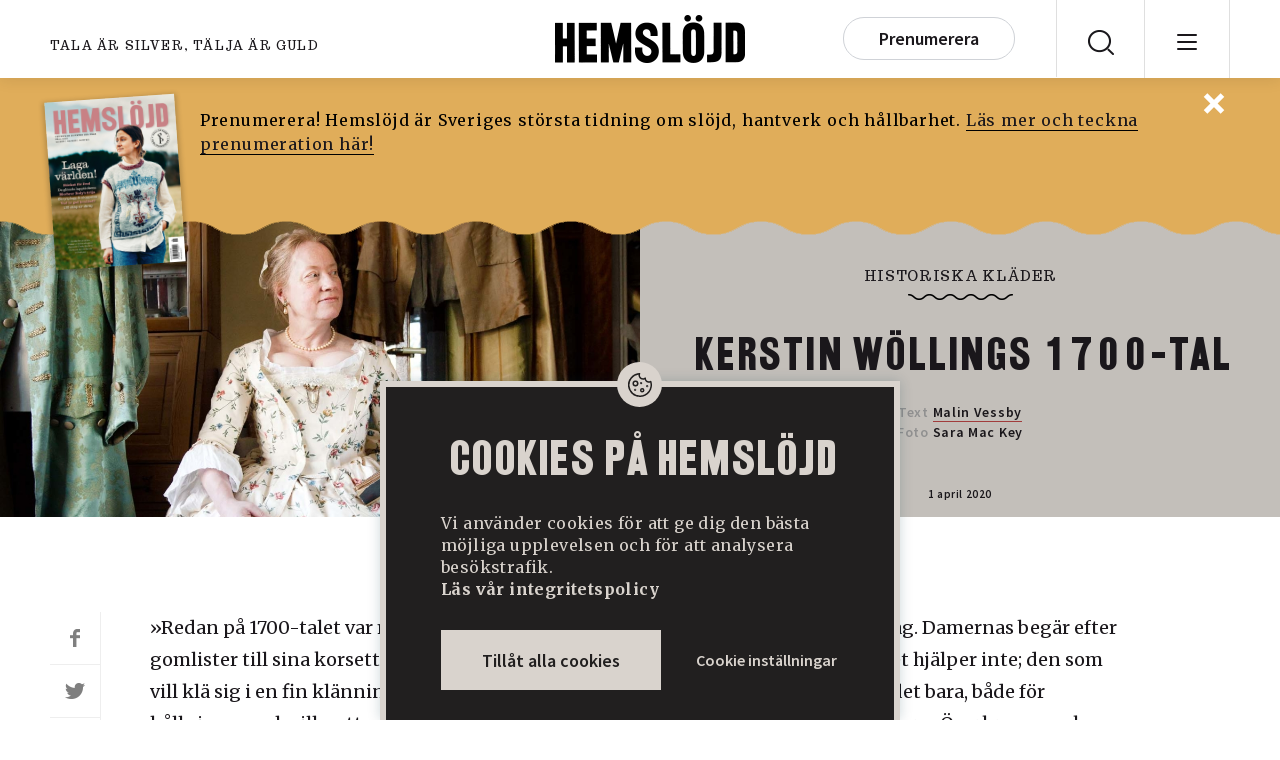

--- FILE ---
content_type: text/html; charset=UTF-8
request_url: https://www.hemslojd.se/kerstin-wollings-1700-tal/
body_size: 24017
content:
<!DOCTYPE html>
<!--[if IE 7]>
<html class="ie ie7" lang="sv-SE">
<![endif]-->
<!--[if IE 8]>
<html class="ie ie8" lang="sv-SE">
<![endif]-->
<!--[if !(IE 7) & !(IE 8)]><!-->
<html lang="sv-SE">
<!--<![endif]-->
<head>
	<meta charset="UTF-8">
	<meta name="viewport" content="width=device-width, initial-scale=1, user-scalable=0">
	<title>Kerstin Wöllings 1700-tal | Hemslöjd</title>
	<link rel="profile" href="http://gmpg.org/xfn/11">
	<link rel="pingback" href="https://www.hemslojd.se/xmlrpc.php">
	
	<link href="https://fonts.googleapis.com/css?family=Merriweather:300,400,400i,700|Trocchi:400,600|Source+Sans+Pro:400,600" rel="stylesheet"> 
	
	<meta name="format-detection" content="telephone=no">
	
	<link rel="stylesheet" type="text/css" href="https://www.hemslojd.se/wp-content/themes/hemslojd/style.css?ver=43">
	
	<link rel="shortcut icon" href="https://www.hemslojd.se/wp-content/themes/hemslojd/images/favicons/favicon.ico" type="image/x-icon" />
	<link rel="apple-touch-icon" sizes="57x57" href="https://www.hemslojd.se/wp-content/themes/hemslojd/images/favicons/apple-touch-icon-57x57.png">
	<link rel="apple-touch-icon" sizes="60x60" href="https://www.hemslojd.se/wp-content/themes/hemslojd/images/favicons/apple-touch-icon-60x60.png">
	<link rel="apple-touch-icon" sizes="72x72" href="https://www.hemslojd.se/wp-content/themes/hemslojd/images/favicons/apple-touch-icon-72x72.png">
	<link rel="apple-touch-icon" sizes="76x76" href="https://www.hemslojd.se/wp-content/themes/hemslojd/images/favicons/apple-touch-icon-76x76.png">
	<link rel="apple-touch-icon" sizes="114x114" href="https://www.hemslojd.se/wp-content/themes/hemslojd/images/favicons/apple-touch-icon-114x114.png">
	<link rel="apple-touch-icon" sizes="120x120" href="https://www.hemslojd.se/wp-content/themes/hemslojd/images/favicons/apple-touch-icon-120x120.png">
	<link rel="apple-touch-icon" sizes="144x144" href="https://www.hemslojd.se/wp-content/themes/hemslojd/images/favicons/apple-touch-icon-144x144.png">
	<link rel="apple-touch-icon" sizes="152x152" href="https://www.hemslojd.se/wp-content/themes/hemslojd/images/favicons/apple-touch-icon-152x152.png">
	<link rel="apple-touch-icon" sizes="180x180" href="https://www.hemslojd.se/wp-content/themes/hemslojd/images/favicons/apple-touch-icon-180x180.png">
	<link rel="icon" type="image/png" href="https://www.hemslojd.se/wp-content/themes/hemslojd/images/favicons/favicon-16x16.png" sizes="16x16">
	<link rel="icon" type="image/png" href="https://www.hemslojd.se/wp-content/themes/hemslojd/images/favicons/favicon-32x32.png" sizes="32x32">
	<link rel="icon" type="image/png" href="https://www.hemslojd.se/wp-content/themes/hemslojd/images/favicons/favicon-96x96.png" sizes="96x96">
	<link rel="icon" type="image/png" href="https://www.hemslojd.se/wp-content/themes/hemslojd/images/favicons/android-chrome-192x192.png" sizes="192x192">
	<meta name="msapplication-square70x70logo" content="https://www.hemslojd.se/wp-content/themes/hemslojd/images/favicons/smalltile.png" />
	<meta name="msapplication-square150x150logo" content="https://www.hemslojd.se/wp-content/themes/hemslojd/images/favicons/mediumtile.png" />
	<meta name="msapplication-wide310x150logo" content="https://www.hemslojd.se/wp-content/themes/hemslojd/images/favicons/widetile.png" />
	<meta name="msapplication-square310x310logo" content="https://www.hemslojd.se/wp-content/themes/hemslojd/images/favicons/largetile.png" />
	
    		<link rel="image_src" href="https://www.hemslojd.se/wp-content/uploads/2020/04/kerstin17002-e1585304804372.jpg"/>
		<meta property="og:image" content="https://www.hemslojd.se/wp-content/uploads/2020/04/kerstin17002-e1585304804372.jpg" />
		<meta property="og:image:width" content="1585" />
		<meta property="og:image:height" content="1355" />
					
		<meta property="og:locale" content="sv_SE" />
		<meta property="og:type" content="website" />
		<meta property="og:title" content="Kerstin Wöllings 1700-tal" />
		<meta property="og:url" content="https://www.hemslojd.se/kerstin-wollings-1700-tal/" />
				<meta property="og:description" content="»Redan på 1700-talet var modeindustrin en av våra värsta miljöbovar, precis som idag. Damernas begär efter gomlister till sina korsetter, ben från bardvalar, fi" />
		<meta name="description" content="»Redan på 1700-talet var modeindustrin en av våra värsta miljöbovar, precis som idag. Damernas begär efter gomlister till sina korsetter, ben från bardvalar, fi" />
				<meta name="keywords" content="Sy.">
			
	<!-- HTML5 shim and Respond.js for IE8 support of HTML5 elements and media queries -->
    <!-- WARNING: Respond.js doesn't work if you view the page via file:// -->
    <!--[if lt IE 9]>
      <script src="https://www.hemslojd.se/wp-content/themes/hemslojd/js/html5shiv.min.js"></script>
      <script src="https://www.hemslojd.se/wp-content/themes/hemslojd/js/respond.min.js"></script>
    <![endif]-->
    
	<meta name='robots' content='max-image-preview:large' />
	<style>img:is([sizes="auto" i], [sizes^="auto," i]) { contain-intrinsic-size: 3000px 1500px }</style>
	
<!-- Google Tag Manager for WordPress by gtm4wp.com -->
<script data-cfasync="false" data-pagespeed-no-defer>
	var gtm4wp_datalayer_name = "dataLayer";
	var dataLayer = dataLayer || [];
</script>
<!-- End Google Tag Manager for WordPress by gtm4wp.com --><link rel="alternate" type="application/rss+xml" title="Hemslöjd &raquo; Webbflöde" href="https://www.hemslojd.se/feed/" />
		<!-- This site uses the Google Analytics by MonsterInsights plugin v8.19 - Using Analytics tracking - https://www.monsterinsights.com/ -->
							<script src="//www.googletagmanager.com/gtag/js?id=G-FDRLZCRRWN"  data-cfasync="false" data-wpfc-render="false" type="text/javascript" async></script>
			<script data-cfasync="false" data-wpfc-render="false" type="text/plain" data-cli-class="cli-blocker-script"  data-cli-script-type="analys" data-cli-block="true"  data-cli-element-position="head">
				var mi_version = '8.19';
				var mi_track_user = true;
				var mi_no_track_reason = '';
				
								var disableStrs = [
										'ga-disable-G-FDRLZCRRWN',
									];

				/* Function to detect opted out users */
				function __gtagTrackerIsOptedOut() {
					for (var index = 0; index < disableStrs.length; index++) {
						if (document.cookie.indexOf(disableStrs[index] + '=true') > -1) {
							return true;
						}
					}

					return false;
				}

				/* Disable tracking if the opt-out cookie exists. */
				if (__gtagTrackerIsOptedOut()) {
					for (var index = 0; index < disableStrs.length; index++) {
						window[disableStrs[index]] = true;
					}
				}

				/* Opt-out function */
				function __gtagTrackerOptout() {
					for (var index = 0; index < disableStrs.length; index++) {
						document.cookie = disableStrs[index] + '=true; expires=Thu, 31 Dec 2099 23:59:59 UTC; path=/';
						window[disableStrs[index]] = true;
					}
				}

				if ('undefined' === typeof gaOptout) {
					function gaOptout() {
						__gtagTrackerOptout();
					}
				}
								window.dataLayer = window.dataLayer || [];

				window.MonsterInsightsDualTracker = {
					helpers: {},
					trackers: {},
				};
				if (mi_track_user) {
					function __gtagDataLayer() {
						dataLayer.push(arguments);
					}

					function __gtagTracker(type, name, parameters) {
						if (!parameters) {
							parameters = {};
						}

						if (parameters.send_to) {
							__gtagDataLayer.apply(null, arguments);
							return;
						}

						if (type === 'event') {
														parameters.send_to = monsterinsights_frontend.v4_id;
							var hookName = name;
							if (typeof parameters['event_category'] !== 'undefined') {
								hookName = parameters['event_category'] + ':' + name;
							}

							if (typeof MonsterInsightsDualTracker.trackers[hookName] !== 'undefined') {
								MonsterInsightsDualTracker.trackers[hookName](parameters);
							} else {
								__gtagDataLayer('event', name, parameters);
							}
							
						} else {
							__gtagDataLayer.apply(null, arguments);
						}
					}

					__gtagTracker('js', new Date());
					__gtagTracker('set', {
						'developer_id.dZGIzZG': true,
											});
										__gtagTracker('config', 'G-FDRLZCRRWN', {"forceSSL":"true","anonymize_ip":"true"} );
															window.gtag = __gtagTracker;										(function () {
						/* https://developers.google.com/analytics/devguides/collection/analyticsjs/ */
						/* ga and __gaTracker compatibility shim. */
						var noopfn = function () {
							return null;
						};
						var newtracker = function () {
							return new Tracker();
						};
						var Tracker = function () {
							return null;
						};
						var p = Tracker.prototype;
						p.get = noopfn;
						p.set = noopfn;
						p.send = function () {
							var args = Array.prototype.slice.call(arguments);
							args.unshift('send');
							__gaTracker.apply(null, args);
						};
						var __gaTracker = function () {
							var len = arguments.length;
							if (len === 0) {
								return;
							}
							var f = arguments[len - 1];
							if (typeof f !== 'object' || f === null || typeof f.hitCallback !== 'function') {
								if ('send' === arguments[0]) {
									var hitConverted, hitObject = false, action;
									if ('event' === arguments[1]) {
										if ('undefined' !== typeof arguments[3]) {
											hitObject = {
												'eventAction': arguments[3],
												'eventCategory': arguments[2],
												'eventLabel': arguments[4],
												'value': arguments[5] ? arguments[5] : 1,
											}
										}
									}
									if ('pageview' === arguments[1]) {
										if ('undefined' !== typeof arguments[2]) {
											hitObject = {
												'eventAction': 'page_view',
												'page_path': arguments[2],
											}
										}
									}
									if (typeof arguments[2] === 'object') {
										hitObject = arguments[2];
									}
									if (typeof arguments[5] === 'object') {
										Object.assign(hitObject, arguments[5]);
									}
									if ('undefined' !== typeof arguments[1].hitType) {
										hitObject = arguments[1];
										if ('pageview' === hitObject.hitType) {
											hitObject.eventAction = 'page_view';
										}
									}
									if (hitObject) {
										action = 'timing' === arguments[1].hitType ? 'timing_complete' : hitObject.eventAction;
										hitConverted = mapArgs(hitObject);
										__gtagTracker('event', action, hitConverted);
									}
								}
								return;
							}

							function mapArgs(args) {
								var arg, hit = {};
								var gaMap = {
									'eventCategory': 'event_category',
									'eventAction': 'event_action',
									'eventLabel': 'event_label',
									'eventValue': 'event_value',
									'nonInteraction': 'non_interaction',
									'timingCategory': 'event_category',
									'timingVar': 'name',
									'timingValue': 'value',
									'timingLabel': 'event_label',
									'page': 'page_path',
									'location': 'page_location',
									'title': 'page_title',
								};
								for (arg in args) {
																		if (!(!args.hasOwnProperty(arg) || !gaMap.hasOwnProperty(arg))) {
										hit[gaMap[arg]] = args[arg];
									} else {
										hit[arg] = args[arg];
									}
								}
								return hit;
							}

							try {
								f.hitCallback();
							} catch (ex) {
							}
						};
						__gaTracker.create = newtracker;
						__gaTracker.getByName = newtracker;
						__gaTracker.getAll = function () {
							return [];
						};
						__gaTracker.remove = noopfn;
						__gaTracker.loaded = true;
						window['__gaTracker'] = __gaTracker;
					})();
									} else {
										console.log("");
					(function () {
						function __gtagTracker() {
							return null;
						}

						window['__gtagTracker'] = __gtagTracker;
						window['gtag'] = __gtagTracker;
					})();
									}
			</script>
				<!-- / Google Analytics by MonsterInsights -->
		<script type="text/javascript">
/* <![CDATA[ */
window._wpemojiSettings = {"baseUrl":"https:\/\/s.w.org\/images\/core\/emoji\/16.0.1\/72x72\/","ext":".png","svgUrl":"https:\/\/s.w.org\/images\/core\/emoji\/16.0.1\/svg\/","svgExt":".svg","source":{"concatemoji":"https:\/\/www.hemslojd.se\/wp-includes\/js\/wp-emoji-release.min.js?ver=69e2b5f146b8d45d1fdf1979bdc8832c"}};
/*! This file is auto-generated */
!function(s,n){var o,i,e;function c(e){try{var t={supportTests:e,timestamp:(new Date).valueOf()};sessionStorage.setItem(o,JSON.stringify(t))}catch(e){}}function p(e,t,n){e.clearRect(0,0,e.canvas.width,e.canvas.height),e.fillText(t,0,0);var t=new Uint32Array(e.getImageData(0,0,e.canvas.width,e.canvas.height).data),a=(e.clearRect(0,0,e.canvas.width,e.canvas.height),e.fillText(n,0,0),new Uint32Array(e.getImageData(0,0,e.canvas.width,e.canvas.height).data));return t.every(function(e,t){return e===a[t]})}function u(e,t){e.clearRect(0,0,e.canvas.width,e.canvas.height),e.fillText(t,0,0);for(var n=e.getImageData(16,16,1,1),a=0;a<n.data.length;a++)if(0!==n.data[a])return!1;return!0}function f(e,t,n,a){switch(t){case"flag":return n(e,"\ud83c\udff3\ufe0f\u200d\u26a7\ufe0f","\ud83c\udff3\ufe0f\u200b\u26a7\ufe0f")?!1:!n(e,"\ud83c\udde8\ud83c\uddf6","\ud83c\udde8\u200b\ud83c\uddf6")&&!n(e,"\ud83c\udff4\udb40\udc67\udb40\udc62\udb40\udc65\udb40\udc6e\udb40\udc67\udb40\udc7f","\ud83c\udff4\u200b\udb40\udc67\u200b\udb40\udc62\u200b\udb40\udc65\u200b\udb40\udc6e\u200b\udb40\udc67\u200b\udb40\udc7f");case"emoji":return!a(e,"\ud83e\udedf")}return!1}function g(e,t,n,a){var r="undefined"!=typeof WorkerGlobalScope&&self instanceof WorkerGlobalScope?new OffscreenCanvas(300,150):s.createElement("canvas"),o=r.getContext("2d",{willReadFrequently:!0}),i=(o.textBaseline="top",o.font="600 32px Arial",{});return e.forEach(function(e){i[e]=t(o,e,n,a)}),i}function t(e){var t=s.createElement("script");t.src=e,t.defer=!0,s.head.appendChild(t)}"undefined"!=typeof Promise&&(o="wpEmojiSettingsSupports",i=["flag","emoji"],n.supports={everything:!0,everythingExceptFlag:!0},e=new Promise(function(e){s.addEventListener("DOMContentLoaded",e,{once:!0})}),new Promise(function(t){var n=function(){try{var e=JSON.parse(sessionStorage.getItem(o));if("object"==typeof e&&"number"==typeof e.timestamp&&(new Date).valueOf()<e.timestamp+604800&&"object"==typeof e.supportTests)return e.supportTests}catch(e){}return null}();if(!n){if("undefined"!=typeof Worker&&"undefined"!=typeof OffscreenCanvas&&"undefined"!=typeof URL&&URL.createObjectURL&&"undefined"!=typeof Blob)try{var e="postMessage("+g.toString()+"("+[JSON.stringify(i),f.toString(),p.toString(),u.toString()].join(",")+"));",a=new Blob([e],{type:"text/javascript"}),r=new Worker(URL.createObjectURL(a),{name:"wpTestEmojiSupports"});return void(r.onmessage=function(e){c(n=e.data),r.terminate(),t(n)})}catch(e){}c(n=g(i,f,p,u))}t(n)}).then(function(e){for(var t in e)n.supports[t]=e[t],n.supports.everything=n.supports.everything&&n.supports[t],"flag"!==t&&(n.supports.everythingExceptFlag=n.supports.everythingExceptFlag&&n.supports[t]);n.supports.everythingExceptFlag=n.supports.everythingExceptFlag&&!n.supports.flag,n.DOMReady=!1,n.readyCallback=function(){n.DOMReady=!0}}).then(function(){return e}).then(function(){var e;n.supports.everything||(n.readyCallback(),(e=n.source||{}).concatemoji?t(e.concatemoji):e.wpemoji&&e.twemoji&&(t(e.twemoji),t(e.wpemoji)))}))}((window,document),window._wpemojiSettings);
/* ]]> */
</script>
<style id='wp-emoji-styles-inline-css' type='text/css'>

	img.wp-smiley, img.emoji {
		display: inline !important;
		border: none !important;
		box-shadow: none !important;
		height: 1em !important;
		width: 1em !important;
		margin: 0 0.07em !important;
		vertical-align: -0.1em !important;
		background: none !important;
		padding: 0 !important;
	}
</style>
<style id='classic-theme-styles-inline-css' type='text/css'>
/*! This file is auto-generated */
.wp-block-button__link{color:#fff;background-color:#32373c;border-radius:9999px;box-shadow:none;text-decoration:none;padding:calc(.667em + 2px) calc(1.333em + 2px);font-size:1.125em}.wp-block-file__button{background:#32373c;color:#fff;text-decoration:none}
</style>
<style id='custom-colored-plate-style-inline-css' type='text/css'>
.colored-plate {
	background-color: #f6ece2;
	box-shadow: 0 4px 10px rgba(0, 0, 0, 0.1);
	max-width: 980px;
	padding: 40px 30px 20px;
	margin-left: 20px;
	margin-right: 20px;
	box-sizing: border-box;
	
	text-align: center;
	font-family: 'Source Sans Pro';
	font-weight: 500;
	margin-bottom: 30px;
	font-size: 14px;
	line-height: 18px;	
}


.colored-plate p, .thecontent .entry-content .colored-plate p{
	margin-bottom: 20px;
}
 

.colored-plate h1,
.colored-plate h2,
.colored-plate h3,
.colored-plate h4,
.colored-plate h5,
.thecontent .entry-content .colored-plate h1,
.thecontent .entry-content .colored-plate h2,
.thecontent .entry-content .colored-plate h3,
.thecontent .entry-content .colored-plate h4,
.thecontent .entry-content .colored-plate h5{
	font-family: "OPTIRailroadGothic";
	text-transform: uppercase;
	font-size: 22px;
	line-height: 24px;
	font-weight: normal;
	text-align: center;
	margin-left: 0;
	margin-right: 0;
}

@media all and (min-width:748px){
	.colored-plate {
		padding: 50px 100px 30px;
		margin-bottom: 30px;
		font-size: 18px;
		line-height: 22px;
		margin-left: auto;
		margin-right: auto;
	}
	
	.colored-plate h1,
	.colored-plate h2,
	.colored-plate h3,
	.colored-plate h4,
	.colored-plate h5,
	.thecontent .entry-content .colored-plate h1,
	.thecontent .entry-content .colored-plate h2,
	.thecontent .entry-content .colored-plate h3,
	.thecontent .entry-content .colored-plate h4,
	.thecontent .entry-content .colored-plate h5{
		font-size: 30px;
		line-height: 34px;
	}
	
}



.colored-plate h2:nth-of-type(2):before{
	content: "";
	display: block;
	width: 105px;
	height: 16px;
	margin: 0 auto;
		margin-bottom: 0px;
	margin-bottom: 25px;
	background-position: -281px -749px;
	background-image: url('https://hemslojd.se/wp-content/themes/hemslojd/images/sprites.png');
}

@media (-webkit-min-device-pixel-ratio: 2), (min-resolution: 192dpi) {
	.colored-plate h2:nth-of-type(2):before{
		background-image: url('https://hemslojd.se/wp-content/themes/hemslojd/images/sprites@2x.png');
		background-size: 600px 800px;
	}
}
</style>
<style id='global-styles-inline-css' type='text/css'>
:root{--wp--preset--aspect-ratio--square: 1;--wp--preset--aspect-ratio--4-3: 4/3;--wp--preset--aspect-ratio--3-4: 3/4;--wp--preset--aspect-ratio--3-2: 3/2;--wp--preset--aspect-ratio--2-3: 2/3;--wp--preset--aspect-ratio--16-9: 16/9;--wp--preset--aspect-ratio--9-16: 9/16;--wp--preset--gradient--vivid-cyan-blue-to-vivid-purple: linear-gradient(135deg,rgba(6,147,227,1) 0%,rgb(155,81,224) 100%);--wp--preset--gradient--light-green-cyan-to-vivid-green-cyan: linear-gradient(135deg,rgb(122,220,180) 0%,rgb(0,208,130) 100%);--wp--preset--gradient--luminous-vivid-amber-to-luminous-vivid-orange: linear-gradient(135deg,rgba(252,185,0,1) 0%,rgba(255,105,0,1) 100%);--wp--preset--gradient--luminous-vivid-orange-to-vivid-red: linear-gradient(135deg,rgba(255,105,0,1) 0%,rgb(207,46,46) 100%);--wp--preset--gradient--very-light-gray-to-cyan-bluish-gray: linear-gradient(135deg,rgb(238,238,238) 0%,rgb(169,184,195) 100%);--wp--preset--gradient--cool-to-warm-spectrum: linear-gradient(135deg,rgb(74,234,220) 0%,rgb(151,120,209) 20%,rgb(207,42,186) 40%,rgb(238,44,130) 60%,rgb(251,105,98) 80%,rgb(254,248,76) 100%);--wp--preset--gradient--blush-light-purple: linear-gradient(135deg,rgb(255,206,236) 0%,rgb(152,150,240) 100%);--wp--preset--gradient--blush-bordeaux: linear-gradient(135deg,rgb(254,205,165) 0%,rgb(254,45,45) 50%,rgb(107,0,62) 100%);--wp--preset--gradient--luminous-dusk: linear-gradient(135deg,rgb(255,203,112) 0%,rgb(199,81,192) 50%,rgb(65,88,208) 100%);--wp--preset--gradient--pale-ocean: linear-gradient(135deg,rgb(255,245,203) 0%,rgb(182,227,212) 50%,rgb(51,167,181) 100%);--wp--preset--gradient--electric-grass: linear-gradient(135deg,rgb(202,248,128) 0%,rgb(113,206,126) 100%);--wp--preset--gradient--midnight: linear-gradient(135deg,rgb(2,3,129) 0%,rgb(40,116,252) 100%);--wp--preset--spacing--20: 0.44rem;--wp--preset--spacing--30: 0.67rem;--wp--preset--spacing--40: 1rem;--wp--preset--spacing--50: 1.5rem;--wp--preset--spacing--60: 2.25rem;--wp--preset--spacing--70: 3.38rem;--wp--preset--spacing--80: 5.06rem;--wp--preset--shadow--natural: 6px 6px 9px rgba(0, 0, 0, 0.2);--wp--preset--shadow--deep: 12px 12px 50px rgba(0, 0, 0, 0.4);--wp--preset--shadow--sharp: 6px 6px 0px rgba(0, 0, 0, 0.2);--wp--preset--shadow--outlined: 6px 6px 0px -3px rgba(255, 255, 255, 1), 6px 6px rgba(0, 0, 0, 1);--wp--preset--shadow--crisp: 6px 6px 0px rgba(0, 0, 0, 1);}:where(.is-layout-flex){gap: 0.5em;}:where(.is-layout-grid){gap: 0.5em;}body .is-layout-flex{display: flex;}.is-layout-flex{flex-wrap: wrap;align-items: center;}.is-layout-flex > :is(*, div){margin: 0;}body .is-layout-grid{display: grid;}.is-layout-grid > :is(*, div){margin: 0;}:where(.wp-block-columns.is-layout-flex){gap: 2em;}:where(.wp-block-columns.is-layout-grid){gap: 2em;}:where(.wp-block-post-template.is-layout-flex){gap: 1.25em;}:where(.wp-block-post-template.is-layout-grid){gap: 1.25em;}.has-vivid-cyan-blue-to-vivid-purple-gradient-background{background: var(--wp--preset--gradient--vivid-cyan-blue-to-vivid-purple) !important;}.has-light-green-cyan-to-vivid-green-cyan-gradient-background{background: var(--wp--preset--gradient--light-green-cyan-to-vivid-green-cyan) !important;}.has-luminous-vivid-amber-to-luminous-vivid-orange-gradient-background{background: var(--wp--preset--gradient--luminous-vivid-amber-to-luminous-vivid-orange) !important;}.has-luminous-vivid-orange-to-vivid-red-gradient-background{background: var(--wp--preset--gradient--luminous-vivid-orange-to-vivid-red) !important;}.has-very-light-gray-to-cyan-bluish-gray-gradient-background{background: var(--wp--preset--gradient--very-light-gray-to-cyan-bluish-gray) !important;}.has-cool-to-warm-spectrum-gradient-background{background: var(--wp--preset--gradient--cool-to-warm-spectrum) !important;}.has-blush-light-purple-gradient-background{background: var(--wp--preset--gradient--blush-light-purple) !important;}.has-blush-bordeaux-gradient-background{background: var(--wp--preset--gradient--blush-bordeaux) !important;}.has-luminous-dusk-gradient-background{background: var(--wp--preset--gradient--luminous-dusk) !important;}.has-pale-ocean-gradient-background{background: var(--wp--preset--gradient--pale-ocean) !important;}.has-electric-grass-gradient-background{background: var(--wp--preset--gradient--electric-grass) !important;}.has-midnight-gradient-background{background: var(--wp--preset--gradient--midnight) !important;}
:where(.wp-block-post-template.is-layout-flex){gap: 1.25em;}:where(.wp-block-post-template.is-layout-grid){gap: 1.25em;}
:where(.wp-block-columns.is-layout-flex){gap: 2em;}:where(.wp-block-columns.is-layout-grid){gap: 2em;}
:root :where(.wp-block-pullquote){font-size: 1.5em;line-height: 1.6;}
</style>
<link rel='stylesheet' id='contact-form-7-css' href='https://www.hemslojd.se/wp-content/plugins/contact-form-7/includes/css/styles.css?ver=6.0.6' type='text/css' media='all' />
<link rel='stylesheet' id='cookie-law-info-css' href='https://www.hemslojd.se/wp-content/plugins/cookie-law-info/legacy/public/css/cookie-law-info-public.css?ver=3.2.10' type='text/css' media='all' />
<link rel='stylesheet' id='cookie-law-info-gdpr-css' href='https://www.hemslojd.se/wp-content/plugins/cookie-law-info/legacy/public/css/cookie-law-info-gdpr.css?ver=3.2.10' type='text/css' media='all' />
<link rel='stylesheet' id='cf7cf-style-css' href='https://www.hemslojd.se/wp-content/plugins/cf7-conditional-fields/style.css?ver=2.5.14' type='text/css' media='all' />
<script type="text/javascript" src="https://www.hemslojd.se/wp-content/themes/hemslojd/js/jquery-3.3.1.min.js?ver=3.3.1" id="jquery-js"></script>
<script type="text/plain" data-cli-class="cli-blocker-script"  data-cli-script-type="analys" data-cli-block="true"  data-cli-element-position="head" src="https://www.hemslojd.se/wp-content/plugins/google-analytics-for-wordpress/assets/js/frontend-gtag.min.js?ver=8.19" id="monsterinsights-frontend-script-js"></script>
<script data-cfasync="false" data-wpfc-render="false" type="text/javascript" id='monsterinsights-frontend-script-js-extra'>/* <![CDATA[ */
var monsterinsights_frontend = {"js_events_tracking":"true","download_extensions":"doc,pdf,ppt,zip,xls,docx,pptx,xlsx","inbound_paths":"[{\"path\":\"\\\/go\\\/\",\"label\":\"affiliate\"},{\"path\":\"\\\/recommend\\\/\",\"label\":\"affiliate\"}]","home_url":"https:\/\/www.hemslojd.se","hash_tracking":"false","v4_id":"G-FDRLZCRRWN"};/* ]]> */
</script>
<script type="text/javascript" id="cookie-law-info-js-extra">
/* <![CDATA[ */
var Cli_Data = {"nn_cookie_ids":["_fbc","_fbp","_gat_gtag_UA_*","_gid","_ga"],"cookielist":[],"non_necessary_cookies":{"analys":["_fbc","_fbp","_gat_gtag_UA_*","_gid","_ga"]},"ccpaEnabled":"","ccpaRegionBased":"","ccpaBarEnabled":"","strictlyEnabled":["necessary","obligatoire"],"ccpaType":"gdpr","js_blocking":"1","custom_integration":"","triggerDomRefresh":"","secure_cookies":""};
var cli_cookiebar_settings = {"animate_speed_hide":"500","animate_speed_show":"500","background":"#211f1f","border":"#b1a6a6c2","border_on":"","button_1_button_colour":"#61a229","button_1_button_hover":"#4e8221","button_1_link_colour":"#fff","button_1_as_button":"1","button_1_new_win":"","button_2_button_colour":"#333","button_2_button_hover":"#292929","button_2_link_colour":"#444","button_2_as_button":"","button_2_hidebar":"","button_3_button_colour":"#dedfe0","button_3_button_hover":"#b2b2b3","button_3_link_colour":"#333333","button_3_as_button":"1","button_3_new_win":"","button_4_button_colour":"#dedfe0","button_4_button_hover":"#b2b2b3","button_4_link_colour":"#d9d3cd","button_4_as_button":"","button_7_button_colour":"#d9d3cd","button_7_button_hover":"#aea9a4","button_7_link_colour":"#211f1f","button_7_as_button":"1","button_7_new_win":"","font_family":"inherit","header_fix":"","notify_animate_hide":"1","notify_animate_show":"","notify_div_id":"#cookie-law-info-bar","notify_position_horizontal":"right","notify_position_vertical":"bottom","scroll_close":"","scroll_close_reload":"","accept_close_reload":"","reject_close_reload":"","showagain_tab":"1","showagain_background":"#fff","showagain_border":"#000","showagain_div_id":"#cookie-law-info-again","showagain_x_position":"100px","text":"#d9d3cd","show_once_yn":"","show_once":"10000","logging_on":"","as_popup":"","popup_overlay":"1","bar_heading_text":"Cookies p\u00e5 Hemsl\u00f6jd","cookie_bar_as":"banner","popup_showagain_position":"bottom-right","widget_position":"left"};
var log_object = {"ajax_url":"https:\/\/www.hemslojd.se\/wp-admin\/admin-ajax.php"};
/* ]]> */
</script>
<script type="text/javascript" src="https://www.hemslojd.se/wp-content/plugins/cookie-law-info/legacy/public/js/cookie-law-info-public.js?ver=3.2.10" id="cookie-law-info-js"></script>
<link rel="https://api.w.org/" href="https://www.hemslojd.se/wp-json/" /><link rel="alternate" title="JSON" type="application/json" href="https://www.hemslojd.se/wp-json/wp/v2/posts/8621" /><link rel="EditURI" type="application/rsd+xml" title="RSD" href="https://www.hemslojd.se/xmlrpc.php?rsd" />

<link rel="canonical" href="https://www.hemslojd.se/kerstin-wollings-1700-tal/" />
<link rel='shortlink' href='https://www.hemslojd.se/?p=8621' />
<link rel="alternate" title="oEmbed (JSON)" type="application/json+oembed" href="https://www.hemslojd.se/wp-json/oembed/1.0/embed?url=https%3A%2F%2Fwww.hemslojd.se%2Fkerstin-wollings-1700-tal%2F" />
<link rel="alternate" title="oEmbed (XML)" type="text/xml+oembed" href="https://www.hemslojd.se/wp-json/oembed/1.0/embed?url=https%3A%2F%2Fwww.hemslojd.se%2Fkerstin-wollings-1700-tal%2F&#038;format=xml" />
<!-- Global site tag (gtag.js) - Google Analytics -->
	<script type="text/plain" data-cli-class="cli-blocker-script"  data-cli-script-type="analys" data-cli-block="true"  data-cli-element-position="head" async src="https://www.googletagmanager.com/gtag/js?id=UA-19235569-5"></script>
	<script type="text/plain" data-cli-class="cli-blocker-script"  data-cli-script-type="analys" data-cli-block="true"  data-cli-element-position="head">
	  window.dataLayer = window.dataLayer || [];
	  function gtag(){dataLayer.push(arguments);}
	  gtag('js', new Date());
	
	  gtag('config', 'UA-19235569-5');
	</script>
<!-- Google Tag Manager for WordPress by gtm4wp.com -->
<!-- GTM Container placement set to automatic -->
<script data-cfasync="false" data-pagespeed-no-defer>
	var dataLayer_content = {"pagePostType":"post","pagePostType2":"single-post","pageCategory":["hemslojd-2-2020"],"pageAttributes":["sy"],"pagePostAuthor":"Malin Vessby"};
	dataLayer.push( dataLayer_content );
</script>
<script data-cfasync="false" data-pagespeed-no-defer>
(function(w,d,s,l,i){w[l]=w[l]||[];w[l].push({'gtm.start':
new Date().getTime(),event:'gtm.js'});var f=d.getElementsByTagName(s)[0],
j=d.createElement(s),dl=l!='dataLayer'?'&l='+l:'';j.async=true;j.src=
'//www.googletagmanager.com/gtm.js?id='+i+dl;f.parentNode.insertBefore(j,f);
})(window,document,'script','dataLayer','GTM-PC6W23Z');
</script>
<!-- End Google Tag Manager for WordPress by gtm4wp.com -->
<!-- Dynamic Widgets by QURL loaded - http://www.dynamic-widgets.com //-->
		
	
		
	
		
		
		
	
	<meta name="p:domain_verify" content="0be2af27a0e03b6192e70f79ad7a048e"/>
	
	<script async src="//annons.turist.se/www/delivery/asyncjs.php"></script>
</head>



<body class="wp-singular post-template-default single single-post postid-8621 single-format-standard wp-theme-hemslojd singular">
	
	<header id="header" class="bgcont white whitebg">
		<div class="positionrelative minifiedheader">
			<div class="gridholder superwide positionrelative">	
				<div class="nicetext"></div>
				<div class="logocont positionabsolute">
					<div class="gridholder morewide">
						<a href="https://www.hemslojd.se/" class="logo bgspr"></a>
					</div>
				</div>			
				<div class="showmenubtn bgcolortransition">
					<div class="press_fix"></div>
	            	<div class="hamburger">
						<span></span>
					    <span></span>
					    <span></span>				    
					</div>
					<div class="arrow bgtransition"></div>
	            </div>
	            <div class="showsearch bgcolortransition">
		            <span class="icon bgspr"></span>
		            <div class="arrow bgtransition"></div>
	            </div>	
	            <div class="subscribe_btn">
					<a class="button nobg" href="https://www.hemslojd.se/prenumerera/">Prenumerera</a>
		            <div class="fixfloat"></div>
				</div>
				<div class="fixfloat"></div>				
			</div>
		</div>
		<div class="searchcontent" style="display: none;">
			<div class="gridholder superwide morewide">
				<div class="inner">
					<div class="centerit">
						<div class="fixfloat"></div>
						<form action="https://www.hemslojd.se/" class="headersearch" method="GET">
							<input type="input" value="" name="s" placeholder="Sök på Hemslöjd.se" class="searchfield" autocomplete="off" /><input type="submit" value="Sök" class="button searchsubmit bgspr" />
							<div class="fixfloat"></div>
						</form>
						<div class="fixfloat"></div>
					</div>
				</div>
			</div>
		</div>
		<div class="hamburgercontent" style="display:none;">
			<div class="gridholder superwide morewide">
				<div class="inner">
					
					<div class="centerit onlymobile">
						<div class="fixfloat"></div>
						<form action="https://www.hemslojd.se/" class="headersearch" method="GET">
							<input type="input" value="" name="s" placeholder="Sök på Hemslöjd.se" class="searchfield" autocomplete="off" /><input type="submit" value="Sök" class="button searchsubmit bgspr" />
							<div class="fixfloat"></div>
						</form>
						<div class="fixfloat"></div>
					</div>
					
					<div id="nav_menu-2" class="widget widget_nav_menu"><h3 class="widget-title">Avdelningar</h3><div class="menu-hamburgare_stor-container"><ul id="menu-hamburgare_stor" class="menu"><li id="menu-item-17040" class="randomizeurl myprofile btn menu-item menu-item-type-custom menu-item-object-custom menu-item-17040"><a href="https://www.hemslojd.se/profil">Logga ut<span class="hamic bgspr"></span></a></li>
<li id="menu-item-15162" class="randomizeurl loginbtn btn menu-item menu-item-type-custom menu-item-object-custom menu-item-15162"><a href="https://www.hemslojd.se/profil">Logga in<span class="hamic bgspr"></span></a></li>
<li id="menu-item-31" class="menu-item menu-item-type-custom menu-item-object-custom menu-item-home menu-item-31"><a href="https://www.hemslojd.se/">Hem<span class="hamic bgspr"></span></a></li>
<li id="menu-item-5629" class="menu-item menu-item-type-custom menu-item-object-custom menu-item-5629"><a href="https://www.hemslojd.se/prenumerera/">Prenumerera<span class="hamic bgspr"></span></a></li>
<li id="menu-item-32" class="menu-item menu-item-type-post_type menu-item-object-page menu-item-32"><a href="https://www.hemslojd.se/annonsera/">Annonsera<span class="hamic bgspr"></span></a></li>
<li id="menu-item-33" class="menu-item menu-item-type-post_type menu-item-object-page menu-item-33"><a href="https://www.hemslojd.se/kontakta-redaktionen/">Kontakta oss<span class="hamic bgspr"></span></a></li>
<li id="menu-item-171" class="menu-item menu-item-type-post_type menu-item-object-page menu-item-171"><a href="https://www.hemslojd.se/om-hemslojd/">Om Hemslöjd<span class="hamic bgspr"></span></a></li>
<li id="menu-item-10203" class="menu-item menu-item-type-custom menu-item-object-custom menu-item-10203"><a href="https://hemslojd.prenly.com/">Tidningen som pdf<span class="hamic bgspr"></span></a></li>
<li id="menu-item-18333" class="menu-item menu-item-type-post_type menu-item-object-page menu-item-18333"><a href="https://www.hemslojd.se/om-din-prenumeration/">Om din prenumeration<span class="hamic bgspr"></span></a></li>
</ul></div></div><div id="execphp-3" class="widget widget_execphp">			<div class="execphpwidget">		<h3 class="widget-title">Populära taggar</h3>
		<ul class="menu">
			<li><a href="https://www.hemslojd.se/tag/tra/" rel="tag">Trä - allt du vill veta om det klimatsmarta naturmaterialet!</a></li><li><a href="https://www.hemslojd.se/tag/sticka/" rel="tag">Sticka – allt om stickning!</a></li><li><a href="https://www.hemslojd.se/tag/gor-det-sjalv/" rel="tag">Gör det själv</a></li><li><a href="https://www.hemslojd.se/tag/broderi/" rel="tag">Broderi – allt om nål och tråd</a></li><li><a href="https://www.hemslojd.se/tag/sy/" rel="tag">Sy</a></li><li><a href="https://www.hemslojd.se/tag/ull/" rel="tag">Ull – allt om superfibern!</a></li>		</ul>
	</div>
		</div><div id="execphp-4" class="widget widget_execphp">			<div class="execphpwidget">	
	<h3 class="widget-title">Hemslöjd i sociala medier</h3>
	
	<div class="social_holder_ham">
		<div id="menu-socialmenu" class="socialmenu"><ul id="menu-socialmenu" class="menu"><li id="menu-item-34" class="fb menu-item menu-item-type-custom menu-item-object-custom menu-item-34"><a target="_blank" href="https://www.facebook.com/hemslojdtidningen">Facebook<span class="hamic bgspr"></span></a></li>
<li id="menu-item-36" class="insta menu-item menu-item-type-custom menu-item-object-custom menu-item-36"><a target="_blank" href="https://www.instagram.com/hemslojd/?hl=sv">Instagram<span class="hamic bgspr"></span></a></li>
</ul></div>        <div class="fixfloat"></div>
	</div>
	
	<h3 class="widget-title">Tidningen Hemslöjd ges ut av</h3>	
	<a href="https://hemslojden.org/" target="_blank" class="bgspr hemslojden"></a>
	
	</div>
		</div>					<div class="fixfloat"></div>
				</div>
			</div>
		</div>
	</header><!-- #header -->
				<div class="subscribe_rek waveline goldtowhatever" style="display: none;">
				<div class="gridholder">
					<div class="text">
						<div class="close_subscr">
							<span class="lin l1"></span>
							<span class="lin l2"></span>													
						</div>
						<div class="padd">
								
								<div class="imagehold">
																		<img  src="https://www.hemslojd.se/wp-content/uploads/2025/12/omslagutanryggnr062000-300x388.jpg" alt="Hemslöjd" />
								<div class="arrowline bgspr"></div>
							</div>
														Prenumerera! Hemslöjd är Sveriges största tidning om slöjd, hantverk och hållbarhet. <a href="https://www.hemslojd.se/prenumerera/" target="_blank" rel="noopener">Läs mer och teckna prenumeration här!</a>						</div>
					</div>
					<div class="fixfloat"></div>
				</div>
			</div>
			<div id="main" class="">			
						
<article id="post-8621" class="closed waslocked post-8621 post type-post status-publish format-standard has-post-thumbnail hentry category-hemslojd-2-2020 tag-sy">
	
	<div class="container articlepart thecontent whitebg waveline">
		<div class="paddingbottom">
		
						
			<div class="top_image_and_hl targetcolor" style="background-color: rgba(56, 43, 28, 0.3);">
				
								
				
				
									<div class="twocol">
						<div class="image" style="background-image: url('https://www.hemslojd.se/wp-content/uploads/2020/04/kerstin17002-e1585304804372-1200x1026.jpg');">
													</div>
							
				<div class="textabove">
					<div class="padding">
													<span class="vinjett">Historiska kläder</span> 												
						<div class="fixfloat"></div>
						<div class="squiglyline bgspr"></div>
						<h1 class="maintitle">Kerstin Wöllings 1700-tal</h1>
						<div class="fixfloat"></div>
						
												
													<div class="text_photo">
																		<div class="authorbyline">
							    			<div class="text"><span class="av">Text </span>
								    											    			<a class="colortransition" href="mailto:malin.vessby@hemslojd.se?subject=Ämne&body=Angående%20artikeln:%20https://www.hemslojd.se/kerstin-wollings-1700-tal/">
								    				Malin Vessby								    			</a>
											</div>
										</div>
																		<div class="photobyline">
						    			<div class="text"><span class="av">Foto </span>
																																				<span class="exauthor">
														Sara Mac Key																	
													</span>																													    			</div>
							    	</div>
															</div>						
							<div class="published">
								<div class="date">
									1 april 2020								</div>
							</div>
											</div>
				</div>
									</div>
								
			</div>
			

			
			
			
			<div class="gridholder first ">
				<div class="entry-content">
										
								
	
	<div class="share_single ">
		<div class="icons">
			<a class="facebook moreicon bgtransition" href="http://www.facebook.com/share.php?u=https%3A%2F%2Fwww.hemslojd.se%2Fkerstin-wollings-1700-tal%2F&title=Kerstin+W%C3%B6llings+1700-tal" target="_blank">
				<span class="icon bgspr">
				</span>	
			</a>	
			<a class="twitter moreicon bgtransition" href="https://twitter.com/intent/tweet?text=Kerstin+W%C3%B6llings+1700-tal&url=https%3A%2F%2Fwww.hemslojd.se%2Fkerstin-wollings-1700-tal%2F" target="_blank">
				<span class="icon bgspr">
				</span>	
			</a>
			<a class="linkedin moreicon bgtransition" href="http://www.linkedin.com/shareArticle?mini=true&url=https%3A%2F%2Fwww.hemslojd.se%2Fkerstin-wollings-1700-tal%2F&title=Kerstin+W%C3%B6llings+1700-tal" target="_blank">
				<span class="icon bgspr">
				</span>
			</a>		
			<div class="fixfloat"></div>
		</div>
		<div class="fixfloat"></div>
	</div>
	<div class="fixfloat"></div>
															
					<p>»Redan på 1700-talet var modeindustrin en av våra värsta miljöbovar, precis som idag. Damernas begär efter gomlister till sina korsetter, ben från bardvalar, fick hela valarter att utrotas. Men det hjälper inte; den som vill klä sig i en fin klänning som är tidstypisk för 1700-talet måste ha korsett, så är det bara, både för hållningen och silhuettens skull. Axlarna ska dras bakåt och du ska ha en vid bröstkorg. Överkroppen ska vara glasstrutsformad. Men om jag syr en korsett skjuter jag givetvis inte ner valben i kanalerna runt livet. Jag tar remsor av polykarbonat, samma plast som man gör hockeyvisir av. Den har rätt stuns.</p></div></div>	<div id="captive" class="locked_holder graybg graytowhite wavelinetop">
		<div class="gridholder">
			<div class="centerit">
				
				<div class="mw whenloggedinbuterror">
					<h2>Hej!</h2>
					<div class="text">
						Du är inloggad men något är fel med din prenumeration!
					</div>
					<div class="smallertext">
						Gå till Mina sidor för att få mer information
					</div>
					<br />
					<div class="information randomizeurl">
						<a href="https://www.hemslojd.se/profil">Mina sidor</a>
					</div>
				</div>
				<div class="mw notloggedin newtext">
											<h2>Vill du läsa hela artikeln?</h2>
										<div class="information">
													Prenumerera!  Då får du tillgång till alla våra artiklar på hemslojd.se.  Väljer du pappersprenumeration ingår digital läsning!<br />
											</div>
					<br />					
					
						
					
						<a href="https://natverkstan.premium.se/tidskrift/hemslojd" class="button red">Köp prenumeration här <span class="arr bgspr"></span></a>
												
						<div class="already_text">
							Redan prenumerant? <a href="https://www.hemslojd.se/kerstin-wollings-1700-tal//#captive" class="already_signin">Logga in och läs vidare.</a><br /><br />
							Problem att logga in? <a href="https://www.hemslojd.se/skapa-konto-pa-hemslojd-se/" target="_blank">Läs mer här.</a>
						</div>
						<form action="#captive" method="post" class="signin ">

	  <input type="text" size="45" class="darkbord " placeholder="Min e-postadress" autocapitalize="off" name="username" value=""/>
<div class="fixfloat"></div>

	  <input type="password" size="45" class="darkbord " placeholder="Mitt lösenord" name="password"/>
<div class="fixfloat"></div>
  <button type="submit" class="button redbg">Logga in</button>
<div class="fixfloat"></div>
<div class="information"><a href="https://www.hemslojd.se/glomt-losenord/">Glömt dina inloggningsuppgifter?</a></div>
<div class="information"><a href="https://www.hemslojd.se/registrera/">Redan prenumerant men saknar digitalt konto?</a></div>
<div class="information"><a target="_blank" href="https://hemslojd.prenly.com/#activation-email">Ej fått aktiveringsmailet? Skicka igen här</a></div>
</form>
									</div>
			</div>
		</div>
	</div>
	<div class="lockedpart"><div class="gridholder nopaddingup"><div class="entry-content">
<p>Den konformade överkroppen passade dåtidens exklusiva tyger. De var ofta styva och svåra att rynka eller göra bystinprovningar med. Med raka linjer behöver tyget inte formas så mycket. Var man rik och hade tyg över kunde man istället stoltsera med vidden i kjolen, gärna med en ställning av rotting eller metall under så att materialet verkligen kom till sin rätt.</p><figure id="attachment_8634" class="wp-caption alignright " style="width: 370px;" ><a href="https://www.hemslojd.se/wp-content/uploads/2020/04/kerstin1700.jpg"><img decoding="async" class="wp-image-8634 size-medium" src="https://www.hemslojd.se/wp-content/uploads/2020/04/kerstin1700-370x466.jpg" alt="" width="370" height="466" srcset="https://www.hemslojd.se/wp-content/uploads/2020/04/kerstin1700-370x466.jpg 370w, https://www.hemslojd.se/wp-content/uploads/2020/04/kerstin1700-870x1096.jpg 870w, https://www.hemslojd.se/wp-content/uploads/2020/04/kerstin1700-768x968.jpg 768w, https://www.hemslojd.se/wp-content/uploads/2020/04/kerstin1700-1219x1536.jpg 1219w, https://www.hemslojd.se/wp-content/uploads/2020/04/kerstin1700-300x378.jpg 300w, https://www.hemslojd.se/wp-content/uploads/2020/04/kerstin1700-700x882.jpg 700w, https://www.hemslojd.se/wp-content/uploads/2020/04/kerstin1700-1200x1512.jpg 1200w, https://www.hemslojd.se/wp-content/uploads/2020/04/kerstin1700.jpg 1587w" sizes="(max-width: 370px) 100vw, 370px" /></a><figcaption class="wp-caption-text">Årsta, februari 2020: – Jag har egentligen alltid behövt en »robe à la française«! Till slut sydde jag en. Den här modellen är helskuren och går från axel till fot i ett stycke, både fram och bak. Under har jag en särk, korsett och vadderad underkjol, men framför allt en underkjol med ringar av rotting för viddens skull. Förlagan är av siden, men min klänning är av bomullstyg. Ja, jag har gjort allt själv, säger Kerstin Wölling. </figcaption></figure>
<p><strong>Siden var på</strong> den här tiden olagligt att bära för alla utom adeln och de allra flesta var så klart klädda i ylle och linne, som oftast vävdes hemma. Siden däremot vävdes på något av landets 40-tal sidenväverier av dyrt, importerat och förtullat silke. Straffen var hårda om någon ur allmänheten ertappades med siden på kroppen. En piga kunde få böta med en årslön eller fjorton dagar på vatten och bröd, det var knappt att hon överlevde. När beslutsfattarna så småningom lättade på reglementet tilläts allmänheten att handla siden vävt i ett specifikt mått – en sjalstorlek ungefär – den första serietillverkade lyxprodukten för gemene man. Tänk på sjalarna till många av dagens folk- och bygdedräkter.</p>
<p>Jag syr lika gärna enkla plagg som exklusiva modeller. Men innan jag sätter igång brukar jag leta upp en förlaga på museum. Jag vill inte hitta på. Genom åren har jag samlat på mig tyger. Det gäller att alltid ha 1700-talsögonen med sig. Ett gardintyg på en second hand-butik kan bli en fin jacka, en tygbal högst upp på en hylla kan passa till något annat. Nästa gång ska jag använda en <em>drougét</em>, ett sidentyg vävt så att varptrådarna bildar mönstren. Planen är en <em>robe à la française</em>, en modell som var modern bland högreståndskvinnor under en stor del av 1700-talet. Det är en hellång klänning som är öppen fram med en <em>trompeuse</em> – som ett helkroppsförkläde – under.</p>
<p><strong>Plagget som skymtade</strong> fram under klänningen var på den tiden ofta enbart sytt med dyrt tyg på synliga ställen, resten var gjort av enklare material. Över huvud taget var det vanligt med kläder som bestod av enkla, grova tyger på platser där materialet ändå inte syntes. Under förklädet på en sidenklänning kunde kjolen vara sydd av grovt linne. Snacka om resurseffektivt tänkande!</p>
<p>Kläderna gjordes också för att både passa och hålla över tid. Ta skorna till exempel. De var inte tillverkade för vänster och högerfötter, utan likställda. Om ägarna skiftade plats på dem med jämna mellanrum slets de jämnt och höll länge. Passformen på liv och klänningar var ofta lös eller hade olika slags snörningar för att bäraren skulle kunna bli gravid men behålla sina kläder. Man snörde upp eller snörpte till. Och en uppknäppt kjol över en putande mage kan döljas med ett förkläde.</p>
<p><strong>Jag brukar sy mina</strong> plagg i ett enklare tyg först, innan jag ger mig på de finare kvaliteterna. Jag har en understubb till exempel, en vadderad underkjol, som jag sytt av ett kviltat överkast från Ikea. Vid midjan har jag sprättat bort stickningen och tagit bort vadden för att få rätt passform. Jag sydde den för att testa måtten på en originalstubb av siden som jag har.</p>
					<div class="nicelink centeralign">
				<a href="https://www.hemslojd.se/sandra-abi-khalils-1920-tal/" class="">
					<div class="alsoread">Läs också</div>

					<h3>
													Sandra Abi-Khalils 1920-tal											</h3>
					
					<div class="arrcircle">
						<div class="arr bgspr"></div>
					</div>
					
					<div class="fixfloat"></div>
				</a>
			</div>
			
<p>Förr syddes så klart allt för hand. Det tycker också jag om att göra. Mycket blir faktiskt lättare då, trots att man skulle kunna tro motsatsen. Jag behöver till exempel inte pressa om jag lagt en söm åt rätt håll, istället håller jag tyget som jag vill ha det. Också snitten är anpassade för handsömnad – framför allt för så få sömmar som möjligt.<br />
Ja, det är det jag älskar med 1700-talet. De var så smarta – men gjorde samtidigt kläder med stil.«</p>
					<script>
					
						
						(function() {
							
							setTimeout(function(){								
								// Kontrollera om artikeln har både "waslocked" och "closed" klasser
								var article = document.querySelector('article');
								if (article && article.classList.contains('waslocked') && article.classList.contains('closed')) {

									var adcode;
									if (document.body.clientWidth > 747) {
										adcode = '<ins data-revive-zoneid="27" data-revive-id="f5a3eeec6aed5ef1327804b168737522"></ins>';
									} else {
										adcode = '<ins data-revive-zoneid="28" data-revive-id="f5a3eeec6aed5ef1327804b168737522"></ins>';
									}
								
									var wrapper = '<div class="centerit testar1">' + adcode + '</div>';
									var captiveDiv = document.getElementById('captive');
									if (captiveDiv) {
										// Lägg till annonsen i slutet av diven med id "captive"
										captiveDiv.insertAdjacentHTML('beforeend', wrapper);
									} else {
										console.error('Ingen div med id "captive" hittades.');
									}
									
									reviveAsync["f5a3eeec6aed5ef1327804b168737522"].refresh();
									
									// Avsluta funktionen eftersom vi inte ska placera annonsen någon annanstans
									return;
								}	
								
								
								//FÖRSTA ANNONSEN!
								var adcode;
								if (document.body.clientWidth > 747) {
									adcode = '<ins data-revive-zoneid="27" data-revive-id="f5a3eeec6aed5ef1327804b168737522"></ins>';
								} else {
									adcode = '<ins data-revive-zoneid="28" data-revive-id="f5a3eeec6aed5ef1327804b168737522"></ins>';
								}
								
								// Skapa en omslutande div med klassen "centerit" och lägg in adcode
								var wrapper = '<div class="centerit testar1">' + adcode + '</div>';
								
								// Hämta alla .entry-content-element
								var containers = document.querySelectorAll('.entry-content');
								
								if (containers.length > 1) {
									// Välj det andra .entry-content-elementet
									var container = containers[1];
								
									// Hitta root-p-taggar
									var rootParagraphs = Array.from(container.children).filter(function(child) {
									return child.tagName === 'P';
									});
									//Detta är en LÅST artikel
									if (rootParagraphs.length > 1) {
									rootParagraphs[1].insertAdjacentHTML('afterend', wrapper);
									} else {
									//console.log('Not enough paragraphs in second container to insert adcode.');
									}
								} else if (containers.length === 1) {
									//Detta är en EJ låst artikel
									var container = containers[0];
								
									var rootParagraphs = Array.from(container.children).filter(function(child) {
									return child.tagName === 'P';
									});
									if (rootParagraphs.length > 2) {
									rootParagraphs[2].insertAdjacentHTML('afterend', wrapper);
									}
								} else {
									console.error('No .entry-content container found.');
								}
								
								
								// Andra annonszonen
								var adcode;
								if (document.body.clientWidth > 747) {
									adcode = '<ins data-revive-zoneid="27" data-revive-id="f5a3eeec6aed5ef1327804b168737522"></ins>';
								} else {
									adcode = '<ins data-revive-zoneid="28" data-revive-id="f5a3eeec6aed5ef1327804b168737522"></ins>';
								}
								
								// Skapa en omslutande div med klassen "centerit" och lägg in adcode
								var wrapper = '<div class="centerit testar2">' + adcode + '</div>';
								
								// Hämta alla .entry-content-element
								var containers = document.querySelectorAll('.entry-content');
								
								if (containers.length > 0) {
									// Välj det sista .entry-content-elementet
									var lastContainer = containers[containers.length - 1];
								
									// Hitta <div> med klassen "sharebottom" i det sista .entry-content
									var shareBottomDiv = lastContainer.querySelector('.sharebottom');
								
									if (shareBottomDiv) {
										// Lägg till wrapper precis före .sharebottom
										shareBottomDiv.insertAdjacentHTML('beforebegin', wrapper);
									} else {
										console.error('No .sharebottom div found in the last .entry-content.');
									}
								} else {
									console.error('No .entry-content container found.');
								}
								
								reviveAsync["f5a3eeec6aed5ef1327804b168737522"].refresh();
								
							}, 1000);
						})();
											
					</script>						
										
					
					
					
					<div class="fixfloat"></div>
					
					<div class="centerit sharebottom">

													<div class="footer_share exmarg">
									<div class="share_single_bottom">
		<div class="icons">
			<a class="facebook moreicon bgtransition" href="http://www.facebook.com/share.php?u=https://www.hemslojd.se/kerstin-wollings-1700-tal/&title=Kerstin+W%C3%B6llings+1700-tal" target="_blank">
				<span class="icon bgspr">
				</span>	
				<span class="text">
					<span class="show">Dela </span>				</span>
			</a>	
			<a class="twitter moreicon bgtransition" href="https://twitter.com/intent/tweet?text=Kerstin+W%C3%B6llings+1700-tal&url=https://www.hemslojd.se/kerstin-wollings-1700-tal/" target="_blank">
				<span class="icon bgspr">
				</span>	
				<span class="text">
					<span class="show">Tweeta </span>				</span>				
			</a>
			<a class="linkedin moreicon bgtransition" href="http://www.linkedin.com/shareArticle?mini=true&url=https://www.hemslojd.se/kerstin-wollings-1700-tal/&title=Kerstin+W%C3%B6llings+1700-tal" target="_blank">
				<span class="icon bgspr">
				</span>
				<span class="text">
					<span class="show">Dela </span>				</span>				
			</a>		
			<div class="fixfloat"></div>
		</div>
		<div class="fixfloat"></div>
	</div>
	<div class="fixfloat"></div>
	
	
		
					
						<div class="text_photo">
										<div class="authorbyline">
			    			<div class="text"><span class="av">Text </span>
				    							    			
				    			<a class="colortransition" href="mailto:malin.vessby@hemslojd.se?subject=Ämne&body=Angående%20artikeln:%20https://www.hemslojd.se/kerstin-wollings-1700-tal/">
				    				Malin Vessby				    			</a>
							</div>
						</div>
										<div class="photobyline">
		    			<div class="text"><span class="av">Foto </span>
																								<span class="exauthor">
										Sara Mac Key																	
									</span>																	    			</div>
			    	</div>
					
			</div>
			
			
								</div>
													
						
													
																								<div class="taggar exmarg">
										<h3>Läs mer om:</h3>
																					<a href="https://www.hemslojd.se/tag/sy/"><span class="underline">Sy</span></a>
																			</div>
																						<div class="published exmarg">
								<div class="date">
									1 april 2020								</div>
																	<div class="cat">
										Från 											<a href="https://www.hemslojd.se/category/hemslojd-2-2020/">
												Hemslöjd 2/2020											</a> 
																			</div>
															</div>
								
					</div>
					
					</div>					
				</div>				
				<div class="fixfloat"></div>
			</div>
		</div>
	</div>
			
												<div class="next_articles_readthis">
						<div class="positionrelative">
							<div class="alsoread">
								<div class="closetip">
									<span class="lin l1"></span>
									<span class="lin l2"></span>													
								</div>
															
								<a href="https://www.hemslojd.se/skarvsommen-ar-tillbaka/" class="hasimg">
																			<div class="overflowhiddenleft positionrelative">
											<div class="imageholder" style="background-image: url('https://www.hemslojd.se/wp-content/uploads/2025/12/gunnel17-300x300.jpg');">
												<div class="gradient"></div>
											</div>
										</div>
										
																		<div class="text_vinjett" style="background-color: rgba(68, 59, 63, 0.3);">
										<div class="vinjettord">
											Läs också
										</div>
										<h3 class="">Skarvsömmen är tillbaka</h3>
									</div>
								</a>
							</div>
						</div>
					</div>
																							
			<div class="container gradientbg waveline w4_related">
				<div class="gridholder">
					<h3 class="modulehl linehl"><span class="text">Relaterad läsning</span></h3>
				</div>
				<div class="gridholder morewide">
					<div class="puffs owl-carousel">
																				<div class="element artpuff">	
        <a href="https://www.hemslojd.se/skarvsommen-ar-tillbaka/">
	    
	    	    
        <div class="overflowhidden">
	        <div style="background-color: rgb(68, 59, 63);" class="imageholder b-lazy" data-src="https://www.hemslojd.se/wp-content/uploads/2025/12/gunnel17-430x340.jpg"></div>
        </div>        
        <div class="title_excerpt" style="background-color: rgba(68, 59, 63, 0.3);">
	        	        
	        <div class="inner">
		        <div class="vinjett">
			        				        				        	&nbsp;
				        				    		        </div>
		    	<h2>
			    					
				    	Skarvsömmen är tillbaka				    			    </h2>
		    	<div class="published">
			    	1 december 2025		    	</div>
	        </div>
        </div>
    </a>
</div>																				<div class="element artpuff">	
        <a href="https://www.hemslojd.se/sy-lapptacket-stjarna/">
	    
	    	    
        <div class="overflowhidden">
	        <div style="background-color: rgb(32, 114, 177);" class="imageholder b-lazy" data-src="https://www.hemslojd.se/wp-content/uploads/2025/11/fotoe.hall8417-430x340.jpg"></div>
        </div>        
        <div class="title_excerpt" style="background-color: rgba(32, 114, 177, 0.3);">
	        	        
	        <div class="inner">
		        <div class="vinjett">
			        				        				        	&nbsp;
				        				    		        </div>
		    	<h2>
			    					
				    	Sy lapptäcket Stjärna				    			    </h2>
		    	<div class="published">
			    	3 november 2025		    	</div>
	        </div>
        </div>
    </a>
</div>																				<div class="element artpuff">	
        <a href="https://www.hemslojd.se/sandra-abi-khalils-1920-tal/">
	    
	    	    
        <div class="overflowhidden">
	        <div style="background-color: rgb(104, 89, 78);" class="imageholder b-lazy" data-src="https://www.hemslojd.se/wp-content/uploads/2020/04/sandra19202-e1585304673594-430x340.jpg"></div>
        </div>        
        <div class="title_excerpt" style="background-color: rgba(104, 89, 78, 0.3);">
	        	        
	        <div class="inner">
		        <div class="vinjett">
			        				        				        	Historiska kläder				        				    		        </div>
		    	<h2>
			    					
				    	Sandra Abi-Khalils 1920-tal				    			    </h2>
		    	<div class="published">
			    	1 april 2020		    	</div>
	        </div>
        </div>
    </a>
</div>											</div>
				</div>
			</div>
		
</article>


					
		<div id="modules" class="bggray modulescontainer">
			<div id="w4puffwidget-4" class="moblock widget container w4_related w4_category_post_type">			<div class="gridholder">
				<h2 class="modulehl linehl"><span class="text">Hemslöjd åsikt</span></h2>
			</div>			
					<div class="gridholder morewide">
			<div class="puffs owl-carousel">
				<div class="element artpuff">	
        <a href="https://www.hemslojd.se/tillsammans-med-dem-som-gatt-fore/">
	    
	    	    
        <div class="overflowhidden">
	        <div style="background-color: rgb(232, 222, 217);" class="imageholder b-lazy" data-src="https://www.hemslojd.se/wp-content/uploads/2026/01/unknown-430x340.jpg"></div>
        </div>        
        <div class="title_excerpt" style="background-color: rgba(232, 222, 217, 0.3);">
	        	        
	        <div class="inner">
		        <div class="vinjett">
			        				        				        	Krönika				        				    		        </div>
		    	<h2>
			    					
				    	Tillsammans med dem som gått före				    			    </h2>
		    	<div class="published">
			    	2 februari 2026		    	</div>
	        </div>
        </div>
    </a>
</div><div class="element artpuff">	
        <a href="https://www.hemslojd.se/kavla-upp-armarna/">
	    
	    	    
        <div class="overflowhidden">
	        <div style="background-color: rgb(136, 127, 110);" class="imageholder b-lazy" data-src="https://www.hemslojd.se/wp-content/uploads/2022/11/image001wide-430x340.jpg"></div>
        </div>        
        <div class="title_excerpt" style="background-color: rgba(136, 127, 110, 0.3);">
	        	        
	        <div class="inner">
		        <div class="vinjett">
			        				        				        	&nbsp;
				        				    		        </div>
		    	<h2>
			    					
				    	Kavla upp ärmarna				    			    </h2>
		    	<div class="published">
			    	2 februari 2026		    	</div>
	        </div>
        </div>
    </a>
</div><div class="element artpuff">	
        <a href="https://www.hemslojd.se/snalla-ge-mig-en-vinter-nar-det-inte-regnar-snoar-regnar/">
	    
	    	    
        <div class="overflowhidden">
	        <div style="background-color: rgb(69, 62, 42);" class="imageholder b-lazy" data-src="https://www.hemslojd.se/wp-content/uploads/2025/11/ealnuoratsep19138fullrescjutsi-430x340.jpg"></div>
        </div>        
        <div class="title_excerpt" style="background-color: rgba(69, 62, 42, 0.3);">
	        	        
	        <div class="inner">
		        <div class="vinjett">
			        				        				        	&nbsp;
				        				    		        </div>
		    	<h2>
			    					
				    	Snälla ge mig en vinter när det inte regnar, snöar, regnar				    			    </h2>
		    	<div class="published">
			    	1 december 2025		    	</div>
	        </div>
        </div>
    </a>
</div>	
			</div>
		</div>
		</div><div id="w4fokuswidget-7" class="moblock widget widget_w4fokus">				<div class="fokusart">
					<div class="gridholder">
						<a href="https://www.hemslojd.se/a-r-v-e-t/" class="artpuffspec post-21373 post type-post status-publish format-standard has-post-thumbnail hentry category-hemslojd-6-2025 tag-lappteknik">						
														
							
							
							<div class="width50 floatleft left"> 
								<div style="background-color: rgb(62, 60, 41);" class="bgimg b-lazy" data-src="https://www.hemslojd.se/wp-content/uploads/2025/11/fotoe.hall4105-700x1050.jpg">
									<div class="vinjettonimage showinmobile">Reportage</div>
									<div class="gradient"></div>
								</div>
							</div>														
							<div class="width50 floatleft right" style="background-color: rgba(62, 60, 41, 0.3);">
								<div class="padding">
									<h2>
														
									    	A R V E T									    									</h2>
									<div class="excerpt">
										<span class="vinjett"></span>
																					I en lada på Gotland väntar en skatt. Innan den legendariska formgivaren Inez Svensson gick bort ville hon rädda sin samling med handsydda pakistanska lapptäcken till eftervärlden. Tjugo år senare vill fortfarande inga museer ta emot den. 																			</div>
																			<div class="published">
											1 december 2025										</div>
																	</div>
							</div>
							<div class="fixfloat"></div>
						</a>
					</div>
				</div>
				</div><div id="w4puffwidget-8" class="moblock widget container w4_related w4_category_post_type">			<div class="gridholder">
				<h2 class="modulehl linehl"><span class="text">Gör det själv</span></h2>
			</div>			
					<div class="gridholder morewide">
			<div class="puffs owl-carousel">
				<div class="element artpuff">	
        <a href="https://www.hemslojd.se/rulla-rulla-litet-nystan/">
	    
	    	    
        <div class="overflowhidden">
	        <div style="background-color: rgb(196, 149, 142);" class="imageholder b-lazy" data-src="https://www.hemslojd.se/wp-content/uploads/2026/01/9.2-430x340.jpg"></div>
        </div>        
        <div class="title_excerpt" style="background-color: rgba(196, 149, 142, 0.3);">
	        	        
	        <div class="inner">
		        <div class="vinjett">
			        				        				        	Gör det själv				        				    		        </div>
		    	<h2>
			    					
				    	Rulla, rulla litet nystan.				    			    </h2>
		    	<div class="published">
			    	2 februari 2026		    	</div>
	        </div>
        </div>
    </a>
</div><div class="element artpuff">	
        <a href="https://www.hemslojd.se/tvatta-mattor-i-sno/">
	    
	    	    
        <div class="overflowhidden">
	        <div style="background-color: rgb(66, 36, 40);" class="imageholder b-lazy" data-src="https://www.hemslojd.se/wp-content/uploads/2026/01/2.1-430x340.jpg"></div>
        </div>        
        <div class="title_excerpt" style="background-color: rgba(66, 36, 40, 0.3);">
	        	        
	        <div class="inner">
		        <div class="vinjett">
			        				        				        	&nbsp;
				        				    		        </div>
		    	<h2>
			    					
				    	Tvätta mattor i snö				    			    </h2>
		    	<div class="published">
			    	8 januari 2026		    	</div>
	        </div>
        </div>
    </a>
</div><div class="element artpuff">	
        <a href="https://www.hemslojd.se/det-stralar-en-stjarna/">
	    
	    	    
        <div class="overflowhidden">
	        <div style="background-color: rgb(204, 166, 114);" class="imageholder b-lazy" data-src="https://www.hemslojd.se/wp-content/uploads/2025/12/7-430x340.jpg"></div>
        </div>        
        <div class="title_excerpt" style="background-color: rgba(204, 166, 114, 0.3);">
	        	        
	        <div class="inner">
		        <div class="vinjett">
			        				        				        	&nbsp;
				        				    		        </div>
		    	<h2>
			    					
				    	Det strålar en stjärna				    			    </h2>
		    	<div class="published">
			    	1 december 2025		    	</div>
	        </div>
        </div>
    </a>
</div>	
			</div>
		</div>
		</div><div id="w4fokuswidget-6" class="moblock widget widget_w4fokus">				<div class="fokusart">
					<div class="gridholder">
						<a href="https://www.hemslojd.se/det-ligger-nagoti-handarbetet/" class="artpuffspec post-20015 post type-post status-publish format-standard has-post-thumbnail hentry category-hemslojd-1-2025">						
														
							
							
							<div class="width50 floatleft left"> 
								<div style="background-color: rgb(230, 221, 227);" class="bgimg b-lazy" data-src="https://www.hemslojd.se/wp-content/uploads/2025/01/1-700x210.jpg">
									<div class="vinjettonimage showinmobile">Reportage</div>
									<div class="gradient"></div>
								</div>
							</div>														
							<div class="width50 floatleft right" style="background-color: rgba(230, 221, 227, 0.3);">
								<div class="padding">
									<h2>
														
									    	»Det ligger något i handarbetet«									    									</h2>
									<div class="excerpt">
										<span class="vinjett"></span>
																					Snart är den i land, den största svenska vetenskapliga studien hittills av hur handarbete påverkar psykisk hälsa. Hemslöjd har fåt en tidig intervju med forskaren bakom, som nu har börjat analysera siffrorna. 																			</div>
																			<div class="published">
											3 februari 2025										</div>
																	</div>
							</div>
							<div class="fixfloat"></div>
						</a>
					</div>
				</div>
				</div><div id="execphp-5" class="moblock widget widget_execphp">			<div class="execphpwidget"></div>
		</div><div id="w4puffwidget-7" class="moblock widget container w4_related w4_category_post_type">			<div class="gridholder">
				<h2 class="modulehl linehl"><span class="text">För dig som älskar att sticka</span></h2>
			</div>			
					<div class="gridholder morewide">
			<div class="puffs owl-carousel">
				<div class="element artpuff">	
        <a href="https://www.hemslojd.se/sticka-vanten-fredrika/">
	    
	    	    
        <div class="overflowhidden">
	        <div style="background-color: rgb(77, 56, 48);" class="imageholder b-lazy" data-src="https://www.hemslojd.se/wp-content/uploads/2026/01/beskurenannasusannesadri-430x340.jpg"></div>
        </div>        
        <div class="title_excerpt" style="background-color: rgba(77, 56, 48, 0.3);">
	        	        
	        <div class="inner">
		        <div class="vinjett">
			        				        				        	&nbsp;
				        				    		        </div>
		    	<h2>
			    					
				    	sticka vanten fredrika				    			    </h2>
		    	<div class="published">
			    	23 januari 2026		    	</div>
	        </div>
        </div>
    </a>
</div><div class="element artpuff">	
        <a href="https://www.hemslojd.se/sticka-vanten-julotta/">
	    
	    	    
        <div class="overflowhidden">
	        <div style="background-color: rgb(66, 56, 57);" class="imageholder b-lazy" data-src="https://www.hemslojd.se/wp-content/uploads/2024/10/julotta2849-430x340.jpg"></div>
        </div>        
        <div class="title_excerpt" style="background-color: rgba(66, 56, 57, 0.3);">
	        	        
	        <div class="inner">
		        <div class="vinjett">
			        				        				        	&nbsp;
				        				    		        </div>
		    	<h2>
			    					
				    	Sticka vanten Julotta				    			    </h2>
		    	<div class="published">
			    	11 november 2024		    	</div>
	        </div>
        </div>
    </a>
</div><div class="element artpuff">	
        <a href="https://www.hemslojd.se/sticka-kragen-rhosyn/">
	    
	    	    
        <div class="overflowhidden">
	        <div style="background-color: rgb(216, 190, 168);" class="imageholder b-lazy" data-src="https://www.hemslojd.se/wp-content/uploads/2024/10/erika2-e1730376822116-430x340.jpg"></div>
        </div>        
        <div class="title_excerpt" style="background-color: rgba(216, 190, 168, 0.3);">
	        	        
	        <div class="inner">
		        <div class="vinjett">
			        				        				        	&nbsp;
				        				    		        </div>
		    	<h2>
			    					
				    	Sticka Kragen Rhosyn				    			    </h2>
		    	<div class="published">
			    	11 november 2024		    	</div>
	        </div>
        </div>
    </a>
</div>	
			</div>
		</div>
		</div><div id="w4fokuswidget-4" class="moblock widget widget_w4fokus">				<div class="fokusart">
					<div class="gridholder">
						<a href="https://www.hemslojd.se/krympburk/" class="artpuffspec post-7360 post type-post status-publish format-standard has-post-thumbnail hentry category-hemslojd-5-2015 tag-gor-det-sjalv tag-tra kategori_tax-gor-det-sjalv">						
														
							
							
							<div class="width50 floatleft left"> 
								<div style="background-color: rgb(133, 93, 70);" class="bgimg b-lazy" data-src="https://www.hemslojd.se/wp-content/uploads/2020/01/mg4321-e1580290272496-700x655.jpg">
									<div class="vinjettonimage showinmobile">Reportage</div>
									<div class="gradient"></div>
								</div>
							</div>														
							<div class="width50 floatleft right" style="background-color: rgba(133, 93, 70, 0.3);">
								<div class="padding">
									<h2>
														
									    	Hjälp jag krympte burken!									    									</h2>
									<div class="excerpt">
										<span class="vinjett"></span>
																					Krympburkar täljs i färskt trä. Bottenplattan däremot görs av torrt virke. När det fuktiga virket med tiden torkar, krymper botten fast. Frej Lonnfors borrar, hugger och berättar om en urgammal, limbefriad slöjdteknik. Ellinor Hall fotograferar.																			</div>
																			<div class="published">
											30 september 2015										</div>
																	</div>
							</div>
							<div class="fixfloat"></div>
						</a>
					</div>
				</div>
				</div><div id="w4fokuswidget-5" class="moblock widget widget_w4fokus">				<div class="fokusart">
					<div class="gridholder">
						<a href="https://www.hemslojd.se/tid-for-bildning/" class="artpuffspec post-19481 post type-post status-publish format-standard has-post-thumbnail hentry category-hemslojd-5-2024">						
														
							
							
							<div class="width50 floatleft left"> 
								<div style="background-color: rgb(191, 150, 106);" class="bgimg b-lazy" data-src="https://www.hemslojd.se/wp-content/uploads/2024/10/hs153016-700x467.jpg">
									<div class="vinjettonimage showinmobile">Reportage</div>
									<div class="gradient"></div>
								</div>
							</div>														
							<div class="width50 floatleft right" style="background-color: rgba(191, 150, 106, 0.3);">
								<div class="padding">
									<h2>
														
									    	Tid för bildning									    									</h2>
									<div class="excerpt">
										<span class="vinjett"></span>
																					Att läsa ett träd eller läsa en bok. En doktorsavhandling eller tiotusen timmar  vid vävstolen. Leder det ena till mer bildning än det andra?																			</div>
																			<div class="published">
											9 oktober 2024										</div>
																	</div>
							</div>
							<div class="fixfloat"></div>
						</a>
					</div>
				</div>
				</div><div id="execphp-7" class="moblock widget widget_execphp">			<div class="execphpwidget">		<div class="blogg_and_podd">
			<div class="maxwidth">
				
									<div class="blogg_holder">
						<div class="gridholder">
							<h2 class="white modulehl linehl"><span class="text">Blogg</span></h2>
						</div>
						<div class="gridholder morewide">
							<div class="puffs owl-carousel">
																	<div class="element artpuff">	
        <a href="https://www.hemslojd.se/blogg/hantverksfestival-fagelsjo/">
        <div class="overflowhidden">
	        <div style="background-color: rgb(61, 27, 10);" class="imageholder b-lazy" data-src="https://www.hemslojd.se/wp-content/uploads/2024/07/dsc3449-300x300.jpg"></div>
        </div>
        <div class="title_excerpt" style="">
	        <div class="inner">

		        <div class="vinjett">
			        ahardslojdlife		        </div>
		    	<h2>
			    					
				    	Hantverksfestival fågelsjö				    			    </h2>
	        </div>
        </div>
    </a>
</div>																	<div class="element artpuff">	
        <a href="https://www.hemslojd.se/blogg/snart-kurs-igen/">
        <div class="overflowhidden">
	        <div style="background-color: rgb(208, 177, 154);" class="imageholder b-lazy" data-src="https://www.hemslojd.se/wp-content/uploads/2024/06/2tragniklaskarlsson-300x300.jpg"></div>
        </div>
        <div class="title_excerpt" style="">
	        <div class="inner">

		        <div class="vinjett">
			        ahardslojdlife		        </div>
		    	<h2>
			    					
				    	snart kurs igen!				    			    </h2>
	        </div>
        </div>
    </a>
</div>																	<div class="element artpuff">	
        <a href="https://www.hemslojd.se/blogg/pa-fri-hand/">
        <div class="overflowhidden">
	        <div style="background-color: rgb(241, 210, 204);" class="imageholder b-lazy" data-src="https://www.hemslojd.se/wp-content/uploads/2024/04/affischinsta-300x300.jpg"></div>
        </div>
        <div class="title_excerpt" style="">
	        <div class="inner">

		        <div class="vinjett">
			        ahardslojdlife		        </div>
		    	<h2>
			    					
				    	på fri hand				    			    </h2>
	        </div>
        </div>
    </a>
</div>																	<div class="element artpuff">	
        <a href="https://www.hemslojd.se/blogg/bokprat/">
        <div class="overflowhidden">
	        <div style="background-color: rgb(50, 51, 45);" class="imageholder b-lazy" data-src="https://www.hemslojd.se/wp-content/uploads/2024/03/bokpratslojdhaller2024-300x300.jpg"></div>
        </div>
        <div class="title_excerpt" style="">
	        <div class="inner">

		        <div class="vinjett">
			        ahardslojdlife		        </div>
		    	<h2>
			    					
				    	bokprat				    			    </h2>
	        </div>
        </div>
    </a>
</div>															</div>
							<div class="fixfloat"></div>
						</div>
					</div>
								
				
								
	
			</div>
		</div>
	</div>
		</div>			<div class="fixfloat"></div>
		</div>		
		
		</div><!-- #main -->
		<div class="aboveimage manual">
			<div class="toolbox">
				<div class="close bgtransition btnstyle"><span class="l l1"></span><span class="l l2"></span></div>
				<div class="line"><div class="ins"></div></div>
				<div class="zoomin bgtransition btnstyle"><span class="ins bgspr"></span></div>
				<div class="zoomout bgtransition btnstyle"><span class="ins bgspr"></span></div>
				<div class="reset bgtransition btnstyle"><span class="ins bgspr"></span></div>
			</div>
			<div class="table"><div class="row"><div class="cell"></div></div></div>
		</div>
		
		
				
				
		<footer id="footer">
			
						<div class="footer_image" style="background-image: url('https://www.hemslojd.se/wp-content/uploads/2019/05/naver-1600x1066.jpg')">
				<div class="gridholder">
					<div class="footer_top">
						<div class="left">
							<div class="padd">
								
								<a href="https://www.hemslojd.se" class="bgspr footerlogo"></a>
								
								<div class="socialfooter">
									<div id="social_meny_cont_foot" class="socialmenu"><ul id="menu-socialmenu-1" class="menu"><li class="fb menu-item menu-item-type-custom menu-item-object-custom menu-item-34"><a target="_blank" href="https://www.facebook.com/hemslojdtidningen">Facebook<span class="hamic bgspr"></span></a></li>
<li class="insta menu-item menu-item-type-custom menu-item-object-custom menu-item-36"><a target="_blank" href="https://www.instagram.com/hemslojd/?hl=sv">Instagram<span class="hamic bgspr"></span></a></li>
</ul></div>						            <div class="fixfloat"></div>
								</div>
								
								<div class="adress_and_menu">
									<div class="left_adr">
										Hemslöjd<br />
Åsögatan 122<br />
116 24 Stockholm																				
										<div class="ansvarig">
											Chefredaktör & Ansvarig utgivare:<br />											
																							<a href="mailto:malin.vessby@hemslojd.se">
																																		Malin Vessby																																		</a>
																					</div>
									</div>
									<div class="right_menu">
										<div id="footer_meny_cont_foot" class="footermenu"><ul id="menu-sidfotsmeny" class="menu"><li id="menu-item-11" class="menu-item menu-item-type-custom menu-item-object-custom menu-item-home menu-item-11"><a href="https://www.hemslojd.se/">Hem<span class="hamic bgspr"></span></a></li>
<li id="menu-item-5632" class="menu-item menu-item-type-custom menu-item-object-custom menu-item-5632"><a href="https://www.hemslojd.se/prenumerera/">Prenumerera här<span class="hamic bgspr"></span></a></li>
<li id="menu-item-15163" class="menu-item menu-item-type-custom menu-item-object-custom menu-item-15163"><a href="https://www.hemslojd.se/profil">Logga in/Logga ut<span class="hamic bgspr"></span></a></li>
<li id="menu-item-12" class="menu-item menu-item-type-post_type menu-item-object-page menu-item-12"><a href="https://www.hemslojd.se/om-hemslojd/">Om Hemslöjd<span class="hamic bgspr"></span></a></li>
<li id="menu-item-20" class="menu-item menu-item-type-post_type menu-item-object-page menu-item-20"><a href="https://www.hemslojd.se/annonsera/">Annonsera<span class="hamic bgspr"></span></a></li>
<li id="menu-item-22" class="menu-item menu-item-type-post_type menu-item-object-page menu-item-22"><a href="https://www.hemslojd.se/kontakta-redaktionen/">Kontakta oss<span class="hamic bgspr"></span></a></li>
<li id="menu-item-18332" class="menu-item menu-item-type-post_type menu-item-object-page menu-item-18332"><a href="https://www.hemslojd.se/om-din-prenumeration/">Om din prenumeration<span class="hamic bgspr"></span></a></li>
<li id="menu-item-21454" class="menu-item menu-item-type-post_type menu-item-object-page menu-item-privacy-policy menu-item-21454"><a rel="privacy-policy" href="https://www.hemslojd.se/integritetspolicy/">Integritetspolicy<span class="hamic bgspr"></span></a></li>
</ul></div>									</div>
									<div class="fixfloat"></div>
								</div>
							</div>
							
						</div>
						<div class="right">
							<div class="padd">
								
																										<div class="nrnews" style="background-color: black;">
										<img class="b-lazy" data-src="https://www.hemslojd.se/wp-content/uploads/2025/12/omslagutanryggnr062000-300x388.jpg" alt="Hemslöjd" />
									</div>
																
																<div class="centerit">
									<a href="https://hemslojd.prenly.com" class="button nobg">Senaste numret som PDF</a>
								</div>
															</div>
						</div>
						<div class="fixfloat"></div>
					</div>
				</div>
			</div>			
			<div class="fixfloat"></div>
			<div class="footer_bottom">
				<div class="gridholder">
					<div class="content">
						<div class="left">
							<a href="https://hemslojden.org/" target="_blank" class="bgspr hemslojden"></a>
							
															<div class="text">
									Hemslöjd är Sveriges största tidning för slöjd, folkkonst och hantverk. Den ges ut av Hemslöjd Media AB som ägs av Svenska Hemslöjdsföreningarnas Riksförbund. 								</div>
														<div class="besok_ocksa">
								<span class="text">Besök också</span> 
								
																		<a href="https://hemslojden.org/" target="_blank">Hemslöjden</a> 
																				<a href="https://www.saterglantan.se/" target="_blank">Sätergläntan</a> 
																	</div>
						</div>
						<div class="right">
							<div class="copymadecont">
																	<div class="madeby">Byggd med <span class="heart">&hearts;</span> av <span class="w4">WonderFour</span></div>
																<div class="fixfloat"></div>
							</div>					
						</div>
					</div>
				</div>
			</div>
			
			
		</footer><!-- #footer -->
	<script type="speculationrules">
{"prefetch":[{"source":"document","where":{"and":[{"href_matches":"\/*"},{"not":{"href_matches":["\/wp-*.php","\/wp-admin\/*","\/wp-content\/uploads\/*","\/wp-content\/*","\/wp-content\/plugins\/*","\/wp-content\/themes\/hemslojd\/*","\/*\\?(.+)"]}},{"not":{"selector_matches":"a[rel~=\"nofollow\"]"}},{"not":{"selector_matches":".no-prefetch, .no-prefetch a"}}]},"eagerness":"conservative"}]}
</script>
<!--googleoff: all--><div id="cookie-law-info-bar" data-nosnippet="true"><h5 class="cli_messagebar_head">Cookies på Hemslöjd</h5><span><div class="cli-bar-container cli-style-v2"><div class="cli-bar-message">Vi använder cookies för att ge dig den bästa möjliga upplevelsen och för att analysera besökstrafik. <br /><a href="https://www.hemslojd.se/integritetspolicy/" target="_blank">Läs vår integritetspolicy</a></div><div class="cli-bar-btn_container"><a id="wt-cli-accept-all-btn" role='button' data-cli_action="accept_all" class="wt-cli-element medium cli-plugin-button wt-cli-accept-all-btn cookie_action_close_header cli_action_button">Tillåt alla cookies</a><a role='button' class="cli_settings_button">Cookie inställningar</a></div></div></span></div><div id="cookie-law-info-again" style="display:none" data-nosnippet="true"><span id="cookie_hdr_showagain">Sekretess &amp; Cookies Policy</span></div><div class="cli-modal" data-nosnippet="true" id="cliSettingsPopup" tabindex="-1" role="dialog" aria-labelledby="cliSettingsPopup" aria-hidden="true">
  <div class="cli-modal-dialog" role="document">
	<div class="cli-modal-content cli-bar-popup">
		  <button type="button" class="cli-modal-close" id="cliModalClose">
			<svg class="" viewBox="0 0 24 24"><path d="M19 6.41l-1.41-1.41-5.59 5.59-5.59-5.59-1.41 1.41 5.59 5.59-5.59 5.59 1.41 1.41 5.59-5.59 5.59 5.59 1.41-1.41-5.59-5.59z"></path><path d="M0 0h24v24h-24z" fill="none"></path></svg>
			<span class="wt-cli-sr-only">Stäng</span>
		  </button>
		  <div class="cli-modal-body">
			<div class="cli-container-fluid cli-tab-container">
	<div class="cli-row">
		<div class="cli-col-12 cli-align-items-stretch cli-px-0">
			<div class="cli-privacy-overview">
				<h4>Sekretessöversikt</h4>				<div class="cli-privacy-content">
					<div class="cli-privacy-content-text">Denna webbplats använder cookies för att förbättra din upplevelse när du navigerar genom webbplatsen. Av dessa lagras de cookies som kategoriseras som nödvändiga i din webbläsare eftersom de är väsentliga för att de grundläggande funktionerna på webbplatsen ska fungera.<br />
<br />
Vi använder också cookies och liknande tekniker från tredje part som hjälper oss att analysera och förstå hur du använder denna webbplats.<br />
<br />
Dina inställningar gäller endast den här webbsidan och sparas som längst i 11 månader. Du kan närsomhelst ändra dina inställningar eller återkalla ditt samtycke genom att klicka på “Sekretess &amp; Cookiepolicy” på denna webbsida.<br />
<br />
Dessa cookies lagras endast i din webbläsare med ditt samtycke. Du har också möjlighet att välja bort dessa cookies.</div>
				</div>
				<a class="cli-privacy-readmore" aria-label="Visa mer" role="button" data-readmore-text="Visa mer" data-readless-text="Visa mindre"></a>			</div>
		</div>
		<div class="cli-col-12 cli-align-items-stretch cli-px-0 cli-tab-section-container">
												<div class="cli-tab-section">
						<div class="cli-tab-header">
							<a role="button" tabindex="0" class="cli-nav-link cli-settings-mobile" data-target="necessary" data-toggle="cli-toggle-tab">
								Nödvändiga							</a>
															<div class="wt-cli-necessary-checkbox">
									<input type="checkbox" class="cli-user-preference-checkbox"  id="wt-cli-checkbox-necessary" data-id="checkbox-necessary" checked="checked"  />
									<label class="form-check-label" for="wt-cli-checkbox-necessary">Nödvändiga</label>
								</div>
								<span class="cli-necessary-caption">Alltid aktiverad</span>
													</div>
						<div class="cli-tab-content">
							<div class="cli-tab-pane cli-fade" data-id="necessary">
								<div class="wt-cli-cookie-description">
									Cookies kategoriserade som nödvändiga behövs för att webbplatsen ska fungera som tänkt. Dessa cookies ser till att basfunktionalitet fungerar på webbplatsen anonymt.
<table class="cookielawinfo-row-cat-table cookielawinfo-winter"><thead><tr><th class="cookielawinfo-column-1">Cookie</th><th class="cookielawinfo-column-3">Varaktighet</th><th class="cookielawinfo-column-4">Beskrivning</th></tr></thead><tbody><tr class="cookielawinfo-row"><td class="cookielawinfo-column-1">cookielawinfo-checkbox-advertisement</td><td class="cookielawinfo-column-3">11 månader</td><td class="cookielawinfo-column-4">Används för att spara samtycke under kategorin "Marknadsföring".</td></tr><tr class="cookielawinfo-row"><td class="cookielawinfo-column-1">cookielawinfo-checkbox-analytics</td><td class="cookielawinfo-column-3">11 månader</td><td class="cookielawinfo-column-4">Används för att spara samtycke under kategorin "Analys".</td></tr><tr class="cookielawinfo-row"><td class="cookielawinfo-column-1">cookielawinfo-checkbox-necessary</td><td class="cookielawinfo-column-3">11 månader</td><td class="cookielawinfo-column-4">Används för att spara samtycke under kategorin "Nödvändiga".</td></tr><tr class="cookielawinfo-row"><td class="cookielawinfo-column-1">hs_userissignedin</td><td class="cookielawinfo-column-3">7 dagar</td><td class="cookielawinfo-column-4">Håller prenumerant inloggad på webbplatsen.</td></tr><tr class="cookielawinfo-row"><td class="cookielawinfo-column-1">transferprenlyreaderusertoken</td><td class="cookielawinfo-column-3"></td><td class="cookielawinfo-column-4">Används för att om möjligt, logga in prenumeranten automatiskt på etidningswebbplatsen.</td></tr><tr class="cookielawinfo-row"><td class="cookielawinfo-column-1">viewed_cookie_policy</td><td class="cookielawinfo-column-3">11 månader</td><td class="cookielawinfo-column-4">Används för att spara om besökaren gett samtycke eller inte till användandet av cookies.</td></tr><tr class="cookielawinfo-row"><td class="cookielawinfo-column-1">wordpress_test_cookie</td><td class="cookielawinfo-column-3"></td><td class="cookielawinfo-column-4">Används för att kontrollera om webbläsaren accepterar cookies.</td></tr></tbody></table>								</div>
							</div>
						</div>
					</div>
																	<div class="cli-tab-section">
						<div class="cli-tab-header">
							<a role="button" tabindex="0" class="cli-nav-link cli-settings-mobile" data-target="analys" data-toggle="cli-toggle-tab">
								Analys							</a>
															<div class="cli-switch">
									<input type="checkbox" id="wt-cli-checkbox-analys" class="cli-user-preference-checkbox"  data-id="checkbox-analys" />
									<label for="wt-cli-checkbox-analys" class="cli-slider" data-cli-enable="Aktiverad" data-cli-disable="Inaktiverad"><span class="wt-cli-sr-only">Analys</span></label>
								</div>
													</div>
						<div class="cli-tab-content">
							<div class="cli-tab-pane cli-fade" data-id="analys">
								<div class="wt-cli-cookie-description">
									Analytiska cookies används för att förstå hur besökare interagerar med webbplatsen. Dessa cookies hjälper oss med data kring antal besökare, avvisningsfrekvens, trafikkälla, etc.
<table class="cookielawinfo-row-cat-table cookielawinfo-winter"><thead><tr><th class="cookielawinfo-column-1">Cookie</th><th class="cookielawinfo-column-3">Varaktighet</th><th class="cookielawinfo-column-4">Beskrivning</th></tr></thead><tbody><tr class="cookielawinfo-row"><td class="cookielawinfo-column-1">_fbc</td><td class="cookielawinfo-column-3">90 dagar</td><td class="cookielawinfo-column-4">Facebook. Cookien sätts om användaren kommer till webbplatsen via en annons och om destinationsurlen innehåller parametern "fbclid".</td></tr><tr class="cookielawinfo-row"><td class="cookielawinfo-column-1">_fbp</td><td class="cookielawinfo-column-3">90 dagar</td><td class="cookielawinfo-column-4">Facebook. Cookien ”_fbp” identifierar exempelvis webbläsare i syfte att tillhandahålla annonserings- och webbplatsanalystjänster.</td></tr><tr class="cookielawinfo-row"><td class="cookielawinfo-column-1">_ga</td><td class="cookielawinfo-column-3">2 år</td><td class="cookielawinfo-column-4">Google analytics, _ga används för att förstå hur besökaren navigerar runt på webbplatsen. <a href="https://policies.google.com/technologies/partner-sites" target="_blank" rel="noopener">Läs mer här</a></td></tr><tr class="cookielawinfo-row"><td class="cookielawinfo-column-1">_gat_gtag_UA_*</td><td class="cookielawinfo-column-3">1 minut</td><td class="cookielawinfo-column-4">Google analytics, Används för att spara ett unikt användar-ID. <a href="https://policies.google.com/technologies/partner-sites" target="_blank" rel="noopener">Läs mer här</a></td></tr><tr class="cookielawinfo-row"><td class="cookielawinfo-column-1">_gid</td><td class="cookielawinfo-column-3">1 dag</td><td class="cookielawinfo-column-4">Google analytics, _gid används för att förstå hur besökaren navigerar runt på webbplatsen. <a href="https://policies.google.com/technologies/partner-sites" target="_blank" rel="noopener">Läs mer här</a></td></tr></tbody></table>								</div>
							</div>
						</div>
					</div>
																	<div class="cli-tab-section">
						<div class="cli-tab-header">
							<a role="button" tabindex="0" class="cli-nav-link cli-settings-mobile" data-target="advertisement" data-toggle="cli-toggle-tab">
								Marknadsföring							</a>
															<div class="cli-switch">
									<input type="checkbox" id="wt-cli-checkbox-advertisement" class="cli-user-preference-checkbox"  data-id="checkbox-advertisement" />
									<label for="wt-cli-checkbox-advertisement" class="cli-slider" data-cli-enable="Aktiverad" data-cli-disable="Inaktiverad"><span class="wt-cli-sr-only">Marknadsföring</span></label>
								</div>
													</div>
						<div class="cli-tab-content">
							<div class="cli-tab-pane cli-fade" data-id="advertisement">
								<div class="wt-cli-cookie-description">
									Annonscookies används för att ge besökare relevanta annonser och marknadsföringskampanjer. Dessa cookies följer besökare över olika webbplatser och samlar in information för att kunna erbjuda anpassade annonser.
								</div>
							</div>
						</div>
					</div>
										</div>
	</div>
</div>
		  </div>
		  <div class="cli-modal-footer">
			<div class="wt-cli-element cli-container-fluid cli-tab-container">
				<div class="cli-row">
					<div class="cli-col-12 cli-align-items-stretch cli-px-0">
						<div class="cli-tab-footer wt-cli-privacy-overview-actions">
						
															<a id="wt-cli-privacy-save-btn" role="button" tabindex="0" data-cli-action="accept" class="wt-cli-privacy-btn cli_setting_save_button wt-cli-privacy-accept-btn cli-btn">SPARA OCH ACCEPTERA</a>
													</div>
						
					</div>
				</div>
			</div>
		</div>
	</div>
  </div>
</div>
<div class="cli-modal-backdrop cli-fade cli-settings-overlay"></div>
<div class="cli-modal-backdrop cli-fade cli-popupbar-overlay"></div>
<!--googleon: all--><link rel='stylesheet' id='cookie-law-info-table-css' href='https://www.hemslojd.se/wp-content/plugins/cookie-law-info/legacy/public/css/cookie-law-info-table.css?ver=3.2.10' type='text/css' media='all' />
<script type="text/javascript" src="https://www.hemslojd.se/wp-content/themes/hemslojd/js/jquery.appear.js?ver=1.1.1" id="appear-js"></script>
<script type="text/javascript" src="https://www.hemslojd.se/wp-content/themes/hemslojd/js/jquery.fitvids.js?ver=1.1.1" id="fitvids-js"></script>
<script type="text/javascript" src="https://www.hemslojd.se/wp-content/themes/hemslojd/js/modernizer.js?ver=1.1.2" id="modernizer-js"></script>
<script type="text/javascript" src="https://www.hemslojd.se/wp-content/themes/hemslojd/js/blazy.min.js?ver=1.0.1" id="blazy-js"></script>
<script type="text/javascript" src="https://www.hemslojd.se/wp-content/themes/hemslojd/js/panzoom-master/dist/jquery.panzoom.min.js?ver=1.1.1" id="zoom-js"></script>
<script type="text/javascript" src="https://www.hemslojd.se/wp-content/themes/hemslojd/js/owl.carousel.min.js?ver=1.2.6" id="owl-js"></script>
<script type="text/javascript" id="w4script-js-extra">
/* <![CDATA[ */
var SiteParameters = {"site_url":"https:\/\/www.hemslojd.se","theme_directory":"https:\/\/www.hemslojd.se\/wp-content\/themes\/hemslojd","adminajax":"https:\/\/www.hemslojd.se\/wp-admin\/admin-ajax.php","ordsprak":"[\"Friskt v\\u00e5gat, h\\u00e4lften spunnet\",\"Tala \\u00e4r silver, t\\u00e4lja \\u00e4r guld\",\"K\\u00e4rt garn har m\\u00e5nga namn\",\"Alla \\u00e4r vi garn i b\\u00f6rjan\",\"G\\u00e5r p\\u00e5 i ullstrumporna\",\"Sl\\u00f6jd \\u00e4r tjockare \\u00e4n vatten\",\"Br\\u00e4nt garn skyr elden\",\"Hellre sy \\u00e4n illa sk\\u00e4kta\",\"Tala \\u00e4r silver, t\\u00e4lja \\u00e4r guld\",\"Vet hur en slipsten ska dras\",\"Hugget som stickat\",\"Stickar och brinner!\",\"Smider medan j\\u00e4rnet \\u00e4r varmt\",\"Goddag yxskaft\",\"Anar yxor i mossen\",\"Spinning och konsekvens\",\"Carpe lien\",\"Manglar vidare\",\"We're only in it for the rugs\"]"};
/* ]]> */
</script>
<script type="text/javascript" src="https://www.hemslojd.se/wp-content/themes/hemslojd/js/script.js?ver=1.5.5" id="w4script-js"></script>
<script type="text/javascript" src="https://www.hemslojd.se/wp-includes/js/dist/hooks.min.js?ver=4d63a3d491d11ffd8ac6" id="wp-hooks-js"></script>
<script type="text/javascript" src="https://www.hemslojd.se/wp-includes/js/dist/i18n.min.js?ver=5e580eb46a90c2b997e6" id="wp-i18n-js"></script>
<script type="text/javascript" id="wp-i18n-js-after">
/* <![CDATA[ */
wp.i18n.setLocaleData( { 'text direction\u0004ltr': [ 'ltr' ] } );
wp.i18n.setLocaleData( { 'text direction\u0004ltr': [ 'ltr' ] } );
/* ]]> */
</script>
<script type="text/javascript" src="https://www.hemslojd.se/wp-content/plugins/contact-form-7/includes/swv/js/index.js?ver=6.0.6" id="swv-js"></script>
<script type="text/javascript" id="contact-form-7-js-translations">
/* <![CDATA[ */
( function( domain, translations ) {
	var localeData = translations.locale_data[ domain ] || translations.locale_data.messages;
	localeData[""].domain = domain;
	wp.i18n.setLocaleData( localeData, domain );
} )( "contact-form-7", {"translation-revision-date":"2025-02-04 14:48:10+0000","generator":"GlotPress\/4.0.1","domain":"messages","locale_data":{"messages":{"":{"domain":"messages","plural-forms":"nplurals=2; plural=n != 1;","lang":"sv_SE"},"This contact form is placed in the wrong place.":["Detta kontaktformul\u00e4r \u00e4r placerat p\u00e5 fel st\u00e4lle."],"Error:":["Fel:"]}},"comment":{"reference":"includes\/js\/index.js"}} );
/* ]]> */
</script>
<script type="text/javascript" id="contact-form-7-js-before">
/* <![CDATA[ */
var wpcf7 = {
    "api": {
        "root": "https:\/\/www.hemslojd.se\/wp-json\/",
        "namespace": "contact-form-7\/v1"
    }
};
/* ]]> */
</script>
<script type="text/javascript" src="https://www.hemslojd.se/wp-content/plugins/contact-form-7/includes/js/index.js?ver=6.0.6" id="contact-form-7-js"></script>
<script type="text/javascript" id="prenly-register-account-js-extra">
/* <![CDATA[ */
var PrenlyAuthRegisterAccount = {"ajaxurl":"https:\/\/www.hemslojd.se\/wp-admin\/admin-ajax.php","security":"885b3eba8a"};
/* ]]> */
</script>
<script type="text/javascript" src="https://www.hemslojd.se/wp-content/plugins/prenly-connect-wp/assets/js/register_account.js?ver=3.1.0" id="prenly-register-account-js"></script>
<script type="text/javascript" id="prenly-confirm-registration-js-extra">
/* <![CDATA[ */
var PrenlyAuthConfirmRegistration = {"ajaxurl":"https:\/\/www.hemslojd.se\/wp-admin\/admin-ajax.php","security":"885b3eba8a","token":null,"customFormFields":[]};
/* ]]> */
</script>
<script type="text/javascript" src="https://www.hemslojd.se/wp-content/plugins/prenly-connect-wp/assets/js/register_confirm_registration.js?ver=3.1.0" id="prenly-confirm-registration-js"></script>
<script type="text/javascript" id="prenly-register-customer-number-js-extra">
/* <![CDATA[ */
var PrenlyAuthSignupCustomerNumber = {"ajaxurl":"https:\/\/www.hemslojd.se\/wp-admin\/admin-ajax.php","security":"885b3eba8a"};
/* ]]> */
</script>
<script type="text/javascript" src="https://www.hemslojd.se/wp-content/plugins/prenly-connect-wp/assets/js/register_customer_number.js?ver=3.1.0" id="prenly-register-customer-number-js"></script>
<script type="text/javascript" id="prenly-register-subscription-number-js-extra">
/* <![CDATA[ */
var PrenlyAuthSignupSubscriptionNumber = {"ajaxurl":"https:\/\/www.hemslojd.se\/wp-admin\/admin-ajax.php","security":"885b3eba8a"};
/* ]]> */
</script>
<script type="text/javascript" src="https://www.hemslojd.se/wp-content/plugins/prenly-connect-wp/assets/js/register_subscription_number.js?ver=3.1.0" id="prenly-register-subscription-number-js"></script>
<script type="text/javascript" id="prenly-confirm-password-reset-js-extra">
/* <![CDATA[ */
var PrenlyAuthConfirmPasswordReset = {"ajaxurl":"https:\/\/www.hemslojd.se\/wp-admin\/admin-ajax.php","security":"885b3eba8a","token":null};
/* ]]> */
</script>
<script type="text/javascript" src="https://www.hemslojd.se/wp-content/plugins/prenly-connect-wp/assets/js/register_confirm_password_reset.js?ver=3.1.0" id="prenly-confirm-password-reset-js"></script>
<script type="text/javascript" id="prenly-reset-password-js-extra">
/* <![CDATA[ */
var PrenlyAuthResetPassword = {"ajaxurl":"https:\/\/www.hemslojd.se\/wp-admin\/admin-ajax.php","security":"885b3eba8a"};
/* ]]> */
</script>
<script type="text/javascript" src="https://www.hemslojd.se/wp-content/plugins/prenly-connect-wp/assets/js/reset_password.js?ver=3.1.0" id="prenly-reset-password-js"></script>
<script type="text/javascript" id="prenly-login-message-js-extra">
/* <![CDATA[ */
var PrenlyAuthLoginMessage = {"login_failed_message_paragraphs":["Det gick tyv\u00e4rr inte att logga in."]};
/* ]]> */
</script>
<script type="text/javascript" src="https://www.hemslojd.se/wp-content/plugins/prenly-connect-wp/assets/js/login_status_message.js?ver=3.1.0" id="prenly-login-message-js"></script>
<script type="text/javascript" id="prenly-convert-api-js-extra">
/* <![CDATA[ */
var PrenlyConvertData = {"ajaxurl":"https:\/\/www.hemslojd.se\/wp-admin\/admin-ajax.php","security":"885b3eba8a","availableOffers":[]};
/* ]]> */
</script>
<script type="text/javascript" src="https://www.hemslojd.se/wp-content/plugins/prenly-connect-wp/assets/js/prenly_convert.js?ver=3.1.0" id="prenly-convert-api-js"></script>
<script type="text/javascript" id="wpcf7cf-scripts-js-extra">
/* <![CDATA[ */
var wpcf7cf_global_settings = {"ajaxurl":"https:\/\/www.hemslojd.se\/wp-admin\/admin-ajax.php"};
/* ]]> */
</script>
<script type="text/javascript" src="https://www.hemslojd.se/wp-content/plugins/cf7-conditional-fields/js/scripts.js?ver=2.5.14" id="wpcf7cf-scripts-js"></script>
	
	<script>
	  window.REQUIRED_CODE_ERROR_MESSAGE = 'Please choose a country code';
	  window.LOCALE = 'en';
	  window.EMAIL_INVALID_MESSAGE = window.SMS_INVALID_MESSAGE = "Något blev fel. Testa att fylla i din e-postadress en gång till.";
	
	  window.REQUIRED_ERROR_MESSAGE = "Det här fältet får inte vara tomt. ";
	
	  window.GENERIC_INVALID_MESSAGE = "Något blev fel. Testa att fylla i din e-postadress en gång till.";
	
	
	
	
	  window.translation = {
		common: {
		  selectedList: '{quantity} list selected',
		  selectedLists: '{quantity} lists selected'
		}
	  };
	
	  var AUTOHIDE = Boolean(1);
	</script>
	
</body>
</html>

--- FILE ---
content_type: text/javascript
request_url: https://www.hemslojd.se/wp-content/themes/hemslojd/js/script.js?ver=1.5.5
body_size: 7605
content:
var ajaxurl = "";
var adminajaxurl = "";
var ordsprak = [];

/**************************
* LAZY LOAD
***************************/
var bLazy = new Blazy();


jQuery(document).ready(function($){
	
	
	$(document).on('click', '.buybuttons', function(e) {
		e.stopImmediatePropagation(); // Hindrar ALLA andra lyssnare på samma element
		e.preventDefault();

	
		const href = $(this).attr('href');
		
		const overlay = $(`
		<div class="iframe-overlay">
			<div class="iframe-popup">
			<div class="iframe-close"></div>
			<iframe src="${href}" allowfullscreen></iframe>
			</div>
		</div>
		`);
	
		$('body').append(overlay);
	});
	
	$(document).on('click', '.iframe-close', function() {
		$('.iframe-overlay').remove();
	});

	
	
	setTimeout(function(){
		document.querySelectorAll('ins[data-revive-loaded="1"]').forEach(function(ins) {
			const hasAd = ins.querySelector('a img') || ins.querySelector('iframe'); // Kontrollera om det finns en <a> med <img> eller en <iframe>
			if (hasAd) {
				ins.classList.add('has-ad'); // Lägg till en klass om en annons hittas
			}
		});
	}, 1200);
	
	var initializedowl = function(event){		
		bLazy.revalidate();
	}
	
	//Hämtar in webbplatsens url
	ajaxurl = SiteParameters.theme_directory+"/ajax.php";
	adminajaxurl = SiteParameters.adminajax;
	
	/**************************
	* OMDIRIGERING
	***************************/
	if($('.timetoredirect').length > 0){
		var time = $('.timetoredirect').html();
		
		time = parseInt(time);
		setInterval(function(){
			if(time > 0){
				time = time-1;
				
				$('.timetoredirect').html(time);
			}
		}, 1000);
	}
	
	
	/**************************
	* ORDSPRÅK
	***************************/
	ordsprak = $.parseJSON(SiteParameters.ordsprak);	
	if(ordsprak.length > 0){
		var randomordsprak = ordsprak[Math.floor(Math.random() * ordsprak.length)];
		$('#header .nicetext').html(randomordsprak);
		
	}
	
	/**************************
	* INSTAGRAMBILDSKLICK
	***************************/
	$('.instapuff').click(function(){
		var gohere = $(this).attr('data-href');
		
		window.open(gohere); 
		
	});
	
	
	
	/**************************
	* Fix för när det inte finns någon bildtext angiven!
	***************************/
	$('.articlepart .entry-content img').each(function(){
		if($(this).hasClass("alignleft") || $(this).hasClass("alignright") || $(this).hasClass("aligncenter") || $(this).hasClass("alignnone")){
			var theclass = $(this).attr('class');
			$(this).removeAttr("class");

			//console.log($(this).parent().prop('nodeName'));
			if($(this).parent().prop('nodeName') == "A"){
				

				$(this).parent().parent().wrap("<figure class='"+theclass+"'></figure>");
				/*$(this).parent().parent().parent().insertBefore($(this).parent().parent().parent().parent());*/
			}
			else{
				$(this).parent().wrap("<figure class='"+theclass+"'></figure>");
				//$(this).parent().parent().insertBefore($(this).parent().parent().parent());
			}
		}
	});
		
	
	/**************************
	* LADDA FLER PÅ STARTSIDAN
	***************************/
	
	var paginering = 0;
	$('.mainload').click(function(e){
		
		e.preventDefault();
 		
		if(!$(this).hasClass("active")){
			$(this).addClass("active");
			
			var loaderdiv = '';
			
			loaderdiv += '<div class="mainloader">';
			loaderdiv += '<div class="icon"></div>';
			loaderdiv += '</div>';
			
			$('.huvudflodet .flow').append(loaderdiv);		
			
			$.ajax({
				type: "POST",
				timeout: 4000,
				dataType: 'json',
		  		url: ajaxurl+"?flowmore=y",
		  		data: {paginering: paginering},
		  		success : function(htmlresponse) {
			  		
			  		if(htmlresponse[1] < 1){
				  		$('.mainload').css({'visibility':'hidden'});
			  		}
			  		
					$('.mainload').removeClass("active");
					$('.huvudflodet .flow .mainloader').remove();
					$('.huvudflodet .flow').append(htmlresponse[0]);
					
					bLazy.revalidate();
										
					paginering++;
				},
				error:function (xhr, ajaxOptions, thrownError){
					$('.huvudflodet .flow .mainloader').remove();
			        $('.mainload').removeClass("active");
			    }
			});
		}
		
	});
	
	/**************************
	* Ladda fler bloginlägg
	***************************/
	var paginering = 0;
	$('.loadmoreblog').click(function(e){
		
		e.preventDefault();
 		
		if(!$('.loadmoreblog.actual').hasClass("active")){
			
			if($(this).parent().hasClass('alsoread')){
				//Scrolla ned oss!
				$('html,body').animate({scrollTop:$('.loadmoreblog.actual').offset().top-$('#header').height()}, 500, function(){
					
				});
				
			}
			
			$('.loadmoreblog.actual').addClass("active");
			
			var exclude = $('.loadmoreblog.actual').attr('data-exclude');
			var author = $('.loadmoreblog.actual').attr('data-author');			
			

			var loaderdiv = '';
			
			loaderdiv += '<div class="mainloader">';
			loaderdiv += '<div class="icon"></div>';
			loaderdiv += '</div>';
			
			$('#insertblogpostshere').append(loaderdiv);		
			
			$.ajax({
				type: "POST",
				timeout: 4000,
				dataType: 'json',
		  		url: ajaxurl+"?flowmoreblog=y",
		  		data: {author: author, exclude: exclude},
		  		success : function(htmlresponse) {
			  		
			  		if(htmlresponse[1] < 1){
				  		$('.loadmoreblog').css({'visibility':'hidden'});
			  		}
			  		
					$('.loadmoreblog').removeClass("active");
					$('#insertblogpostshere .mainloader').remove();
					$('#insertblogpostshere').append(htmlresponse[0]);
					
					//uppdatera exclude
					$('.loadmoreblog').attr('data-exclude', htmlresponse[2]);
					
					
					bLazy.revalidate();
										
					paginering++;
				},
				error:function (xhr, ajaxOptions, thrownError){
					$('#insertblogpostshere .mainloader').remove();
			        $('.loadmoreblog').removeClass("active");
			    }
			});
		}
	});
	
	
	/**************************
	* KLICK PÅ MINIMERA RELATERADBILD
	***************************/
	$('.closetip').click(function(){
		if($(this).hasClass("clicked")){
			$(this).removeClass("clicked");			
			$(this).closest('.next_articles_readthis').removeClass("hideimg");				
			
			$(this).closest('.next_articles_readthis .alsoread').removeAttr("style");
		}
		else{
			
			$(this).addClass("clicked");
			$(this).closest('.next_articles_readthis').addClass("hideimg");	
			
			var height = $(this).closest('.next_articles_readthis .alsoread').height();
			//console.debug(height);
			$(this).closest('.next_articles_readthis .alsoread').animate({'bottom':'-'+(height-15)}, 300);
			
		}
		
	});
	
	
	
	/**************************
	* LOCKED
	***************************/
	$('.already_signin').click(function(e){
		e.preventDefault();
		$('.already_signin').hide();
		$('.signin').show();
		$('.create_userform').hide();
		$('.create_signin').show();
	});
	
	$('.create_signin').click(function(e){
		e.preventDefault();
		
		$('.create_signin').hide();
		$('.already_signin').show();
		$('.create_userform').show();
		$('.signin').hide();
	});
	
	
	
	
	//NYTT FÖR CONNECTID!
	
	$('.randomizeurl a').each(function(){
		var href = $(this).attr('href');
		if(href.indexOf("?") !== -1){
					
		}
		else{
			$(this).attr('href', href+"?r="+Math.floor(Math.random() * 2000))
		}
	});
	
	
	/*
	$('.logoutflowy').click(function(e){
	   delete_cookie("flw_conect_hem", "/", ".hemslojd.se");
	   delete_cookie("flw_conect_hem", "/", "www.hemslojd.se");
	});
	*/
	
	
	//detta kan vi nog inte använda eftersom vi har cachat allting. Vi bör nog använda javascript tänker jag?
	if($('body').hasClass('opentheart')){
		//Admin
		$('body').addClass("flowyloggedin");
        $("article").removeClass('closed');
        bLazy.revalidate();
	}
	else{
		//Kollar om vi är inloggade eller inte!
		getLoggedInCookie();
		
		//Här kollar vi om vi är inloggade eller inte på riktigt.
		
		//NYTT 2018-01-22 
		
		
		//Inloggad eller ej
		var data = {
			action: 'is_user_logged_in'
		};
		
		
		//hs helt ny hsnew
		$.ajax({
			type: "POST",
			timeout: 8000, //Borde vara typ 8000
			dataType: 'json',
			url: adminajaxurl,
			data: data,
			success : function(response) {
				
				if(response[0] == 'yes') {
							
					if(response[1] == 'fel'){
			
						$("article").addClass('loggedinbuterror');
			
					}
					else{
						///Inloggad
						$("article").removeClass('closed');
			
						bLazy.revalidate();
					}
			
				}
			},
			error:function (xhr, ajaxOptions, thrownError){
				alert("Var vänlig ladda om sidan. Det gick inte att kontrollera om du är inloggad eller ej.");
			}
		});
		
					
	}
	
	
	
	/**************************
	* Parallax - dellösning
	* (Själva lösningen ligger i scrollavdelningen)
	***************************/
	$('.utfallande.parallax').appear();
	$('.is-style-parallax').appear();
	
    
    
    /******
	* RELATERAD LÄSNING
	*******/
    var w4relateradoptions = {
		loop: false,
		responsiveClass:true,
		responsive:{
			0:{
			    items:1,
				dots:false,
				nav:false,
			    stagePadding: 40,
			    verticalSwiping: false
			},
			500:{
			    items:1,
				dots:false,
				nav:false,
			    stagePadding: 40,
   			    verticalSwiping: false
			},
			748:{
			    items:3,
				dots:false,
				nav:false,
			    stagePadding: 0,
			    verticalSwiping: false			    
			},
			1024:{
			    items:3,
				dots:false,
				nav:false,
			    stagePadding: 0
			}
		},
		autoHeight:false,
		navClass: ["owl-prev alt bgspr","owl-next alt bgspr"],
		onInitialized: initializedowl,
		onTranslated: initializedowl

	};
    
    $('.w4_related .owl-carousel').owlCarousel(w4relateradoptions);
    
    
    /******
	* BLOGG / PODD
	*******/
    var w4owloptions = {
		loop: false,
		responsiveClass:true,
		responsive:{
			0:{
			    items:1,
				dots:false,
				nav:false,
			    stagePadding: 40,
			    verticalSwiping: false
			},
			500:{
			    items:1,
				dots:false,
				nav:false,
			    stagePadding: 40,
   			    verticalSwiping: false
			},
			748:{
			    items:3,
				dots:false,
				nav:false,
			    stagePadding: 0,
			    verticalSwiping: false			    
			},
			1024:{
			    items:4,
				dots:false,
				nav:false,
			    stagePadding: 0
			}
		},
		autoHeight:false,
		navClass: ["owl-prev alt bgspr","owl-next alt bgspr"],
		onInitialized: initializedowl,
		onTranslated: initializedowl

	};
    
    $('.blogg_and_podd .owl-carousel').owlCarousel(w4owloptions);
    
    
	

	
	/**************************
	* Kollar om vi accepterat cookies
	***************************/
	if(!checkCookiesCookie()){
		$('#cookieinfo').show();
	}

	$('#cookieinfo .insidepcookie .accept').click(function(){
		setCookie("personuppgiftspolicy", "accept", 365, "");
		$('#cookieinfo').animate({'bottom':-100}, 300, function(){
			$(this).remove();
		});
	});
	

	/**************************
	* SUBSCRIPTIONSPLASH
	***************************/	
	if(!checkSubscriptionCookie()){
		$('.subscribe_rek').show();
		/*
		var height = $('.subscribe_rek').height();
		$('.subscribe_rek').css({'margin-top':'-'+height+'px'});
		$('.subscribe_rek').animate({'margin-top':'0px'}, 300, function(){
			//Visar splashen
		});
		*/
	}
	$('.close_subscr').click(function(){
		setCookie("subscribe_splash", "clicked", 30, "");
		var height = $('.subscribe_rek').height();
		$('.subscribe_rek').animate({'margin-top':'-'+height+'px'}, 300, function(){
			$(this).remove();
		});
	});
	
	
	
	
	/****
	* Minimerar faktarutor om man klickar utanför
	*****/
	$(document).bind('mouseup', function(e) {
		var target = $(e.target);
		
		//Minimera faktarutorna vid klick utanför
		if($('.expandingbox').has(e.target).length == 0){
			$(".expandingbox .cloned").remove();
			$(".expandingbox .wrapus").addClass('minify').removeClass('expanded');
			$(".expandingbox .wrapus").removeClass('wrapus');
			$(".expandingbox .factbox").removeAttr('style');
			$(".expandingbox .factbox").unwrap();
		}
	});	
	
	
	/**************************
	* Faktarutor - expandering - minimering
	***************************/
	
	//Klick på minimera/expandera
	$('.factbox .expand').click(function(){
		if($(this).parents('.factbox').hasClass("expanded")){
	
			$(".expandingbox .cloned").remove();
			$(".expandingbox .wrapus").addClass('minify').removeClass('expanded');
			$(".expandingbox .wrapus").removeClass('wrapus');
			$(".expandingbox .factbox").removeAttr('style');
			$(".expandingbox .factbox").unwrap();
		}
		else{
			$(".expandingbox .cloned").remove();
			$(".expandingbox .wrapus").addClass('minify').removeClass('expanded');
			$(".expandingbox .wrapus").removeClass('wrapus');
			$(".expandingbox .factbox").removeAttr('style');
			$(".expandingbox .factbox").unwrap();
			
	
			$(this).parents('.factbox').addClass('wrapus').clone().addClass('cloned').insertBefore($(this).parents('.factbox'));
	
			$('.wrapus').wrapAll("<div class='expandingbox' />");
			var tempheight = $(this).parents('.factbox').height();
			
			$(this).parents('.factbox').removeClass("minify");
			$(this).parents('.factbox').addClass("expanded");
			var toheight = $(this).parents('.factbox').height();
			
			$(this).parents('.factbox').height(tempheight);
			
			$(this).parents('.factbox').animate({height: toheight}, 200, function(){
			
			});
		}
		
	});
    
    /**********************
	* TILLÄGG FÖR BILDER UTAN BILDTEXT
	**********************/
	$('article .main-entry-container img').each(function(){
		if(!$(this).parent().parent().hasClass('ad') && $(this).parents("figure").length != 1){

			var style = "";
			var classes = $(this).attr('class');
			var width = $(this).attr('width')
			style = "width: "+width+"px;";
			
			$(this).removeAttr('class');
			$(this).removeAttr('width');
			
			if($(this).parents("a").length != 1){
				$(this).wrap("<figure style='"+style+"' class='"+classes+"'></figure>"); //hs new
			}
			else{
				$(this).closest("a").wrap("<figure style='"+style+"' class='"+classes+"'></figure>"); //hs new					
			}
			
		}
	});
    
    
    
    /**********************
	* IKONER FÖR BILDER MED LÄNKAR I BRÖDTEXT
	**********************/
	$('article .entry-content a:not(.hasim) img').each(function(){
		
		if(!$(this).parent().parent().hasClass('ad')){
			//Kollar om det är en bild
			var testifimage = $(this).closest('a').attr('href').toLowerCase();
			if(testifimage.indexOf(".jpg") > -1 || testifimage.indexOf(".jpeg") > -1 || testifimage.indexOf(".png") > -1 || testifimage.indexOf(".gif") > -1){
				$(this).closest('a').addClass("imagelink");
			}
			else{
				//Kollar om det är en utgående länk
				var attr = $(this).closest('a').attr('target');
				
				var isoutbound = false;
				if (typeof attr !== typeof undefined && attr !== false) {
					if(attr == "_blank"){
						isoutbound = true;
						$(this).closest('a').addClass("outboundlink");
					}
				}
				if(!isoutbound){
					$(this).closest('a').addClass("internallink");
				}
			}
		}
		
	});

	/**************************
	* KLICK PÅ EN BILD I BRÖDTEXTEN
	***************************/		
	$("body").delegate(".imagelink", "click", function(e) {
		e.preventDefault();
		
	
		var imageurl = $(this).attr('href');
		var meta = $(this).parent().find('figcaption').html(); //nytt 2023
		var alt = $(this).find('img').attr('alt');
		
		if(meta == "undefined"){
			meta = "";
		}
		if(alt == "undefined"){
			alt = "";
		}
		
		if(typeof meta == 'undefined'){
			meta = "";
		}
		if(typeof alt == 'undefined'){
			alt = "";
		}
		
		
		
		
		
		$('<div class="image"><div class="zoomcontainer"><div class="tozoom"><img src="'+imageurl+'" alt="'+alt+'" /></div></div><figcaption class="wp-caption-text">'+meta+'</figcaption>').appendTo($('.aboveimage.manual .cell'));
		
		
		$(".aboveimage.manual .image .zoomcontainer .tozoom").panzoom({
		  minScale: 1,
		  maxScale: 5,
		  rangeStep: 0.05,
		  $zoomIn: $(".aboveimage .zoomin"),
		  $zoomOut: $(".aboveimage .zoomout"),
		  $reset: $(".aboveimage .reset"),
		  contain: 'invert'
		});
		
		//Sätter bredden på image
		/*
		var img = new Image();

		img.onload = function() {
		   var height = this.height,
		       width  = this.width;
		}
		img.src = imageurl;
		
		if(img.naturalWidth > 0){
			$('.aboveimage .image').width(img.naturalWidth);
		}
		*/
		
		$('.aboveimage.manual').addClass("show");
		
		setTimeout(function(){
			$('.aboveimage.manual').addClass("bg");
		}, 250);		
		
	});
	
	
	/************************
	* Detta är för prenumererasplashen
	*************************/
	/* Ligger i content-single.php
	if($('.aboveimage.subscribesplash').length > 0){
		
		if(!$('body').hasClass('flowyloggedin') && !$('body').hasClass('opentheart')){
			
			//TODO - kolla kakan!
			if(getCookie("subscribe_splash_new") == ""){
				
				setTimeout(function(){
					$('.aboveimage.subscribesplash').addClass("show");
					setTimeout(function(){
						$('.aboveimage.subscribesplash').addClass("opacity");				
					}, 100);
				}, 5000);
			}
		}
	}
	*/

	
	$('.clickedonsub').click(function(e){
		$('.aboveimage.subscribesplash').removeClass('show').hide();
		
		//Sätter kaka
		setCookie("subscribe_splash_new", "clicked", 1, "");
	});
	
    
		
	$("body").delegate(".aboveimage .close", "click", function(e) {
		
		if($(this).closest('.aboveimage').hasClass('subscribesplash')){
			$('.aboveimage.subscribesplash').removeClass('opacity');
			setTimeout(function(){
				$('.aboveimage.subscribesplash').hide();
			}, 300);	
			//Sätter kaka
			setCookie("subscribe_splash_new", "clicked", 1, "");
		}
		else{
			$('.aboveimage').removeClass('show');
		
			setTimeout(function(){
				$('.aboveimage').removeClass('bg');
				$('.aboveimage .cell').html('');
			}, 300);	
		}
		
		
	});
	
	/***************************
	* BRÖDTEXTBILDSPEL
	***************************/	
	if($(".slideshow.normal").length){
		$('.slideshow.normal').waitForImages(function() {
			var $carousel = $(".slideshow.normal").owlCarousel({
				startPosition: 0,
				loop: true,
				autoHeight:true,
				responsiveClass:true,
				responsive:{
					0:{
						items:1,
						dots:true,
						nav:true,
						stagePadding: 0
					},
					782:{
						items:1,
						dots:true,
						nav:true,				    
						stagePadding: 0
					}
				},
				navClass: ["owl-prev bgspr","owl-next bgspr"]
			});
			
			// Lägg till en fördröjning och uppdatera höjden
			setTimeout(function() {
				$carousel.trigger('refresh.owl.carousel');
			}, 500); // 500 ms fördröjning, kan justeras vid behov
		});
	}
	
	/**************************
	* Få bukt på videor i brödtexten
	***************************/
	$(".articlepart .entry-content").fitVids();
	
						
	/********************
	 * BLOCKQUOTE
	 ********************/
	$('blockquote .smaller').parent().parent().addClass("moremargin");
	
	
	/**********************
	Fix för IE 9 och äldre placeholdertext.
	**********************/
	if(!$('html').hasClass("placeholder")){
		$('[placeholder]').focus(function() {
		  var input = $(this);
		  if (input.val() == input.attr('placeholder')) {
			input.val('');
			input.removeClass('placeholder');
		  }
		}).blur(function() {
		  var input = $(this);
		  if (input.val() == '' || input.val() == input.attr('placeholder')) {
			input.addClass('placeholder');
			input.val(input.attr('placeholder'));
		  }
		}).blur();
		$('[placeholder]').parents('form').submit(function() {
		  $(this).find('[placeholder]').each(function() {
			var input = $(this);
			if (input.val() == input.attr('placeholder')) {
			  input.val('');
			}
		  })
		});
	}
	
	/**********************
	* ANKARLÄNKAR
	**********************/
	$('a[href*=\\#]').on('click', function(event){
		var href = $(this.hash);     
		href = href[0].id;
	    event.preventDefault();
	    
	    
	    $('html,body').animate({scrollTop:$(this.hash).offset().top-$('#header').height()}, 500, function(){
	    	
	    });
	});
	
	
	/**********************
	* Klick på menyknappen
	**********************/
	$(".showmenubtn").click(function(event) {
		
		if (!$(this).hasClass('clicked')) {
            $(".showmenubtn").addClass('clicked');
                    
            $('.hamburgercontent').slideToggle(200, function(){
            	$(this).toggleClass('open');    
            });
	        
	        //TA BORT SÖKET!
	        $(".showsearch").removeClass('clicked');
	        
            if($('.searchcontent').hasClass("open")){
		        $('.searchcontent').slideToggle(200, function(){
		            $(this).toggleClass('open');    
	            });
	        }
            
        }
        else{
	        $(".showmenubtn").removeClass('clicked');
	        
		    $('.hamburgercontent').slideToggle(200, function(){
	            $(this).toggleClass('open');    
            });    
        }
	});
	
	
	/**********************
	* Klick på sökknappen
	**********************/
	$(".showsearch").click(function(event) {
		
		if (!$(".showsearch").hasClass('clicked')) {
            $(".showsearch").addClass('clicked');
            
            $('.searchcontent').slideToggle(200, function(){
	            $(this).toggleClass('open');    
	            
	            //ger fokus till sökfältet
	            $('#header input.searchfield').focus();
            });
			
            
            //TA BORT HAMBURGAREN!
	        $(".showmenubtn").removeClass('clicked');
	        
            if($('.hamburgercontent').hasClass("open")){
		        $('.hamburgercontent').slideToggle(200, function(){
		            $(this).toggleClass('open');    
	            });
	        }
            
        }
        else{
	        $(".showsearch").removeClass('clicked');
	        

	        $('.searchcontent').slideToggle(200, function(){
	            $(this).toggleClass('open');    
            });

        }
	});
	
	
	/*************************
	* KLICK UTANFÖR
	**************************/
		
	$(document).bind('mouseup', function(e) {
		var target = $(e.target);
		
		if($(".hamburgercontent").has(e.target).length == 0 && $(".searchcontent").has(e.target).length == 0 && $(".showmenubtn").has(e.target).length == 0 && $(".showsearch").has(e.target).length == 0){
			if($('.showmenubtn').hasClass("clicked")){
				$('.showmenubtn').removeClass("clicked");		        
            }
            if($('.hamburgercontent').hasClass("open")){
			    $('.hamburgercontent').slideToggle(200, function(){
		            $(this).toggleClass('open');    
	            });    
	        }
            
            if($('.showsearch').hasClass("clicked")){
	            $('.showsearch').removeClass("clicked");
		    }
		    if($('.searchcontent').hasClass("open")){
		        $('.searchcontent').slideToggle(200, function(){
		            $(this).toggleClass('open');    
	            });
	        }
            
		}

	});
	
	/**********************
	* ONLOAD -SCROLL
	**********************/
	if (location.hash) {		
        var target = $(location.hash);
	  	target = target.length ? target : $('[name=' + target.hash.slice(1) +']');
	  	if (target.length) {
		  	
	    	$('html,body').animate({
	      		scrollTop: target.offset().top-$('#header').height()
	    	}, 1000);
	  	}
    }
    else{
	    //console.log(location.hash);
    }
    
    
    /**********************
	 * PARALLAXTHINGS
	**********************/
	var lastst = 0;	
	
	$('.utfallande.parallax').each(function(){		
		$(this).addClass("hideorgimage");
		var thesrc = $(this).find('img').attr('src');
		
		if(!$(this).hasClass("largertextontop")){
			$(this).append('<div class="bgimgparallax" style="background-image: url('+thesrc+');"></div>');
		}
		
		$(this).find('.bgimgparallax').data('startposition', 0);
	});
	
	$('.is-style-parallax').each(function(){		
		$(this).addClass("hideorgimage");
		var thesrc = $(this).find('img').attr('src');
		
		if(!$(this).hasClass("largertextontop")){
			$(this).append('<div class="bgimgparallax" style="background-image: url('+thesrc+');"></div>');
		}
		
		$(this).find('.bgimgparallax').data('startposition', 0);
	});
    
    
	/**********************
	* Klick på bloggare
	***********************/
	$('.thecontent .footer_share .text_photo.blogbyline').click(function(){
		if($(this).hasClass("click")){
			$(this).removeClass("click");
		}
		else{
			$(this).addClass("click");				
		}
		
	});
		
	/***************************
	* VISAR SIDHUVUDET
	****************************/
	
	var startposition = 0;	
	var lasthead = 0;
	var lastherohedlinepos = 0;
	var activeblogthingy = "";
	$( window ).scroll(function(){
				
		var scrollposition = $(window).scrollTop();
		
				
		/**********************
    	* SCROLLHUVUDET
    	**********************/
        var scrollposheader = $(this).scrollTop();
        
        //Dölj eller visa sidhuvudet
        if(scrollposheader > lasthead){

        }else{
	        if(scrollposheader > $('#header').height()){
		        $('#header').addClass('whitebg');
	        }
        }
        lasthead = scrollposheader;
        
        //Fix för ingen bakgrund på sidhuvudet
        var shouldremovebgimg = $('.nowhitebgmenu').length;
        if(shouldremovebgimg > 0){
	    	if(scrollposheader < ($('.nowhitebgmenu').height()-$('#header').height()) && $('#header').hasClass('whitebg')){
	     	   $('#header').removeClass('whitebg');
	        }
		}
		
		
		/**********************		
		* Parallax på bilder i brödet
		***********************/

		$('.utfallande.parallax .bgimgparallax').each(function(){

			if($(this).is(':appeared')){
				
				var newpos = 0;

				var heightofimgcontainer = $(this).parent().height();
				var heightofwindow = $(window).height();
				var positionofcontaineronpage = $(this).parent().offset().top;
				
				
				startposition = $(this).data('startposition');
				if(startposition == 0){
					startposition = positionofcontaineronpage-heightofwindow;
					$(this).data('startposition', startposition);
				}
				var newpos = startposition-scrollposition;
				
				var delamed = heightofwindow+heightofimgcontainer;

				var newpos = newpos/delamed;
				
                $(this).css({'background-position': '50% ' + Math.abs(newpos*100) + '%'});
				
			}
			else{

			}
			
		});
		$('.is-style-parallax .bgimgparallax').each(function(){
		
			if($(this).is(':appeared')){
				
				var newpos = 0;
		
				var heightofimgcontainer = $(this).parent().height();
				var heightofwindow = $(window).height();
				var positionofcontaineronpage = $(this).parent().offset().top;
				
				
				startposition = $(this).data('startposition');
				if(startposition == 0){
					startposition = positionofcontaineronpage-heightofwindow;
					$(this).data('startposition', startposition);
				}
				var newpos = startposition-scrollposition;
				
				var delamed = heightofwindow+heightofimgcontainer;
		
				var newpos = newpos/delamed;
				
				$(this).css({'background-position': '50% ' + Math.abs(newpos*100) + '%'});
				
			}
			else{
		
			}
			
		});
		
		
		
		/**********************		
		* Fler artiklar och läs också!
		***********************/
		
		
		if($('body').hasClass('single-blogg')){
			
			if($('.next_articles_readthis').length > 0){				
				//1. Ta reda på positionerna på alla artiklar
				$('.container.articlepart').each(function(){
					var temptheid = $(this).find('.artinfo').attr('id');
					
					//console.log('hallå? '+temptheid);
					temptestposition = $(this).find('.artinfoplacement').offset();
					temptestpositionarticle = $(this).height()/6;
					temoparticleoffset = $(this).offset();
					
					if($(document).scrollTop()+$(window).height() > temptestposition.top){
						//DÖLJ!
						
						if(activeblogthingy == temptheid){
							activeblogthingy = "";
						}
					}
					else{
						//show, but only if we have scrolled down a bit
						if($(document).scrollTop() > temoparticleoffset.top){
							//VISA
							if(activeblogthingy != temptheid){
								activeblogthingy = temptheid;
							}
							
						}
						else{
							//DÖLJ
							if(activeblogthingy == temptheid){
								activeblogthingy = "";
							}
							
						}
					}					
				});
				
			
				if(activeblogthingy == ""){
					//Hide it!
					$('.next_articles_readthis').removeClass("show");
				}
				else{
					//Visa!
					$('.next_articles_readthis').addClass("show");
					
					//Byt ut innhållet
					
					if($('#'+activeblogthingy).closest('article').next().hasClass('type-blogg')) {
						$('.next_articles_readthis').removeClass("showladdafler");
						
						var nextarticleinfo = $('#'+activeblogthingy).closest('article').next().find('.artinfo');
						
						var thetitle = $(nextarticleinfo).find('.thetitle').html();
						var permalink = $(nextarticleinfo).find('.permalink').html();					
						var stylecolor = $(nextarticleinfo).find('.stylecolor').html();										
						var imageurl = $(nextarticleinfo).find('.imageurl').html();															
						
						
						$('.next_articles_readthis').find('h3').html(thetitle);
						$('.next_articles_readthis').find('.imageholder').css({'background-image':'url("'+imageurl+'")'});
						$('.next_articles_readthis').find('a').attr('href',permalink+'#post-'+$(nextarticleinfo).attr('id').replace('elementtoshow-', ''));
						$('.next_articles_readthis').find('.text_vinjett').css({'background-color':'rgba('+stylecolor+')'});
						
					}
					else{
						$('.next_articles_readthis').addClass("showladdafler");
					}
					
				}				
							
			}
				
		}
		else{
			if($('.next_articles_readthis').length > 0){
				temptestposition = $('.w4_related').offset();
				//Efter en sjättedel så visas det!
				temptestpositionarticle = $('.container.articlepart').height()/6;
				
				if($(document).scrollTop()+$(window).height() > temptestposition.top){
					//Hide it
					$('.next_articles_readthis').removeClass("show");
				}
				else{
					//show, but only if we have scrolled down a bit
					if($(document).scrollTop() > temptestpositionarticle){
						if(!$('.next_articles_readthis').hasClass("show")){
							$('.next_articles_readthis').addClass("show");							
						}						
					}
					else{
						$('.next_articles_readthis').removeClass("show");
					}
				}			
			}
		}
		

		
		
		

	});
	
});


function isValidEmailAddress(emailAddress) {
    var pattern = new RegExp(/^[_a-z0-9-]+(\.[_a-z0-9-]+)*@[a-z0-9-]+(\.[a-z0-9-]+)*(\.[a-z]{2,4})$/i);
    return pattern.test(emailAddress);
};



function setCookie(cname, cvalue, exdays, domain) {
	cvalue = encodeURIComponent(cvalue);
    var d = new Date();
    d.setTime(d.getTime() + (exdays*24*60*60*1000));
    var expires = "expires="+d.toUTCString();
    
    
    var cookiestring = cname + "=" + cvalue + ";" + expires + ";path=/;";
    if(domain != ""){
		cookiestring += "domain="+domain+";";
	}
    document.cookie = cookiestring;   
}

function getCookie(cname) {
    var name = cname + "=";
    var ca = document.cookie.split(';');
    for(var i=0; i<ca.length; i++) {
        var c = ca[i];
        while (c.charAt(0)==' ') c = c.substring(1);
        if (c.indexOf(name) != -1) return decodeURIComponent(c.substring(name.length, c.length));
    }
    return "";
}

function checkCookiesCookie() {
    var acceptcoockies = getCookie("personuppgiftspolicy");
    if (acceptcoockies != "") {
    	return true;
    } else {
    	return false;
    }
}
function checkSubscriptionCookie() {
    var acceptcoockies = getCookie("subscribe_splash");
    if (acceptcoockies != "") {
    	return true;
    } else {
    	return false;
    }
}

function setCookieHour(cname, cvalue, exhour) {
	cvalue = encodeURIComponent(cvalue);
    var d = new Date();
    d.setTime(d.getTime() + (1*exhour*60*60*1000));
    var expires = "expires="+d.toUTCString();
    document.cookie = cname + "=" + cvalue + ";" + expires + ";path=/;";
        
}



function delete_cookie( name, path, domain ) {
  if( getCookie( name ) ) {
	  document.cookie = name + "=" +
      ((path) ? ";path="+path:"")+
      ((domain)?";domain="+domain:"") +
      ";expires=Thu, 01 Jan 1970 00:00:01 GMT";
  }
}

//HS - den enda cookien som går att kolla efter WP-standard för att se om man är inloggad eller inte är wp-settings-time (de andra går inte att komma åt av säkerhetsskäl).
function getLoggedInCookie() {
	var cookie = document.cookie.indexOf('hs_userissignedin') !== -1;
	if(cookie || $('body').hasClass("logged-in")){
	   //Inloggad 
	   $('body').addClass("flowyloggedin");	   
	   
	}else{
	   //Ej inloggad
	   $('body').addClass("flowynotloggedin");
	}
}



--- FILE ---
content_type: text/javascript
request_url: https://www.hemslojd.se/wp-content/plugins/prenly-connect-wp/assets/js/register_customer_number.js?ver=3.1.0
body_size: 389
content:
(function($) {

    var form = $("form.prenly-signup-customer-number");
    var formFieldPrefix = "prenly_auth_";

    var failMessageElement    = $(".prenly-signup-customer-number-fail-message");
    var successMessageElement = $(".prenly-signup-customer-number-success-message");
    var customerNumberField   = form.find('input[name="customer_number"]');

    form.on("submit", function(event) {
        event.preventDefault();
        var postData = {
            'api':      'account',
            'action':   'prenly_signup',
            'security': PrenlyAuthSignupCustomerNumber.security
        };
        postData[formFieldPrefix + "signup_method"] = 'customer_number';
        postData[formFieldPrefix + "customer_number"] = customerNumberField.val();

        // Execute the Ajax request.
        $.post(PrenlyAuthSignupCustomerNumber.ajaxurl, postData)
            .done(function(response) {
                try {
                    var response = JSON.parse(response);
                }
                catch (err) {
                    var response     = Object;
                    response.status  = 'error';
                    response.message = err.message;
                }

                var foldOutOrAlert = function(element, message) {
                    if (element.length) {
                        element.show();
                    } else {
                        alert(message);
                    }
                };

                if (response.status === "success") {
                    failMessageElement.hide();
                    form.hide();
                    $(".prenly-close-on-success").hide();
                    foldOutOrAlert(successMessageElement, response.message);
                } else if (response.status === "fail") {
                    failMessageElement.find(".message-placeholder").text(response.message);
                    foldOutOrAlert(failMessageElement, response.message);
                    customerNumberField.get(0).focus();
                } else {
                    failMessageElement.find(".message-placeholder").text(response.message);
                    foldOutOrAlert(failMessageElement, response.message);
                    customerNumberField.get(0).focus();
                }
            })
            .fail(function() {
                alert('A technical error has occured. Please try again later.');
            })
        ;
    });
})(jQuery);
